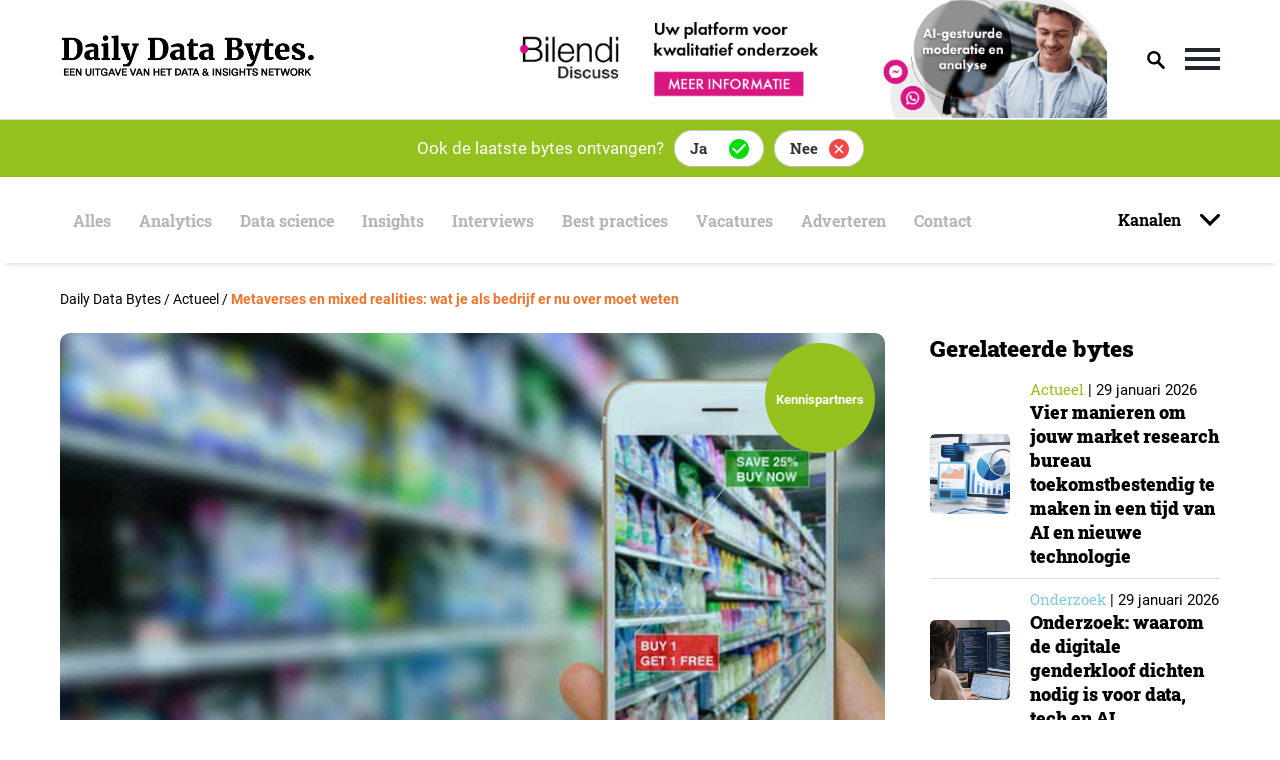

--- FILE ---
content_type: text/html; charset=UTF-8
request_url: https://dailydatabytes.nl/actueel/metaverses-mixed-realities-wat-je-als-bedrijf-er-over-moet-weten/
body_size: 28390
content:
<!doctype html>
<html lang="nl-NL">
<head>
    <meta charset="UTF-8">
    <meta name="viewport" content="width=device-width, initial-scale=1">
    <link rel="profile" href="https://gmpg.org/xfn/11">

    <meta name='robots' content='index, follow, max-image-preview:large, max-snippet:-1, max-video-preview:-1' />

	<!-- This site is optimized with the Yoast SEO plugin v21.1 - https://yoast.com/wordpress/plugins/seo/ -->
	<title>Metaverses en mixed realities: wat je als bedrijf er nu over moet weten - Daily Data Bytes</title>
<link rel="preload" as="font" href="https://dailydatabytes.nl/wp-content/themes/daily-data-bytes/assets/merriweather-fonts/Merriweather-Black.woff" crossorigin>
<link rel="preload" as="font" href="https://dailydatabytes.nl/wp-content/themes/daily-data-bytes/assets/roboto-fonts/Roboto-Regular.woff" crossorigin>
<link rel="preload" as="font" href="https://dailydatabytes.nl/wp-content/themes/daily-data-bytes/assets/roboto-fonts/Roboto-Medium.woff" crossorigin>
<link rel="preload" as="font" href="https://dailydatabytes.nl/wp-content/themes/daily-data-bytes/assets/roboto-slab-fonts/RobotoSlab-Regular.woff" crossorigin>
<link rel="preload" as="font" href="https://dailydatabytes.nl/wp-content/themes/daily-data-bytes/assets/roboto-slab-fonts/RobotoSlab-Black.woff" crossorigin>
<link rel="preload" as="font" href="https://dailydatabytes.nl/wp-content/themes/daily-data-bytes/assets/roboto-fonts/Roboto-Bold.woff" crossorigin>
<link rel="preload" as="font" href="https://dailydatabytes.nl/wp-content/themes/daily-data-bytes/assets/roboto-slab-fonts/RobotoSlab-Bold.woff" crossorigin>
	<meta name="description" content="Data en digitalisering zijn bij veel bedrijven een hot topic. Daar komt bij dat de ontwikkelingen op het gebied van data en digitalisering doordenderen. En sinds een aantal maanden hoor je nieuwe termen de revue passeren: metaverses en mixed realities. Wat houden die termen in en wat kun je ermee? Job van den Berg schreef er een blog over." />
	<link rel="canonical" href="https://dailydatabytes.nl/actueel/metaverses-mixed-realities-wat-je-als-bedrijf-er-over-moet-weten/" />
	<meta property="og:locale" content="nl_NL" />
	<meta property="og:type" content="article" />
	<meta property="og:title" content="Metaverses en mixed realities: wat je als bedrijf er nu over moet weten - Daily Data Bytes" />
	<meta property="og:description" content="Data en digitalisering zijn bij veel bedrijven een hot topic. Daar komt bij dat de ontwikkelingen op het gebied van data en digitalisering doordenderen. En sinds een aantal maanden hoor je nieuwe termen de revue passeren: metaverses en mixed realities. Wat houden die termen in en wat kun je ermee? Job van den Berg schreef er een blog over." />
	<meta property="og:url" content="https://dailydatabytes.nl/actueel/metaverses-mixed-realities-wat-je-als-bedrijf-er-over-moet-weten/" />
	<meta property="og:site_name" content="Daily Data Bytes" />
	<meta property="article:published_time" content="2022-11-24T05:10:37+00:00" />
	<meta property="article:modified_time" content="2022-11-23T16:24:50+00:00" />
	<meta property="og:image" content="https://dailydatabytes.nl/wp-content/uploads/2021/03/augmented-reality.jpg" />
	<meta property="og:image:width" content="960" />
	<meta property="og:image:height" content="560" />
	<meta property="og:image:type" content="image/jpeg" />
	<meta name="author" content="Job van den Berg" />
	<meta name="twitter:card" content="summary_large_image" />
	<meta name="twitter:label1" content="Geschreven door" />
	<meta name="twitter:data1" content="Job van den Berg" />
	<meta name="twitter:label2" content="Geschatte leestijd" />
	<meta name="twitter:data2" content="4 minuten" />
	<script type="application/ld+json" class="yoast-schema-graph">{"@context":"https://schema.org","@graph":[{"@type":"Article","@id":"https://dailydatabytes.nl/actueel/metaverses-mixed-realities-wat-je-als-bedrijf-er-over-moet-weten/#article","isPartOf":{"@id":"https://dailydatabytes.nl/actueel/metaverses-mixed-realities-wat-je-als-bedrijf-er-over-moet-weten/"},"author":{"name":"Job van den Berg","@id":"https://dailydatabytes.nl/#/schema/person/853cb0d999baa54aaabb369a9d67f51d"},"headline":"Metaverses en mixed realities: wat je als bedrijf er nu over moet weten","datePublished":"2022-11-24T05:10:37+00:00","dateModified":"2022-11-23T16:24:50+00:00","mainEntityOfPage":{"@id":"https://dailydatabytes.nl/actueel/metaverses-mixed-realities-wat-je-als-bedrijf-er-over-moet-weten/"},"wordCount":829,"commentCount":0,"publisher":{"@id":"https://dailydatabytes.nl/#organization"},"image":{"@id":"https://dailydatabytes.nl/actueel/metaverses-mixed-realities-wat-je-als-bedrijf-er-over-moet-weten/#primaryimage"},"thumbnailUrl":"https://dailydatabytes.nl/wp-content/uploads/2021/03/augmented-reality.jpg","keywords":["branding","lifestyle"],"articleSection":["Actueel"],"inLanguage":"nl-NL","potentialAction":[{"@type":"CommentAction","name":"Comment","target":["https://dailydatabytes.nl/actueel/metaverses-mixed-realities-wat-je-als-bedrijf-er-over-moet-weten/#respond"]}]},{"@type":"WebPage","@id":"https://dailydatabytes.nl/actueel/metaverses-mixed-realities-wat-je-als-bedrijf-er-over-moet-weten/","url":"https://dailydatabytes.nl/actueel/metaverses-mixed-realities-wat-je-als-bedrijf-er-over-moet-weten/","name":"Metaverses en mixed realities: wat je als bedrijf er nu over moet weten - Daily Data Bytes","isPartOf":{"@id":"https://dailydatabytes.nl/#website"},"primaryImageOfPage":{"@id":"https://dailydatabytes.nl/actueel/metaverses-mixed-realities-wat-je-als-bedrijf-er-over-moet-weten/#primaryimage"},"image":{"@id":"https://dailydatabytes.nl/actueel/metaverses-mixed-realities-wat-je-als-bedrijf-er-over-moet-weten/#primaryimage"},"thumbnailUrl":"https://dailydatabytes.nl/wp-content/uploads/2021/03/augmented-reality.jpg","datePublished":"2022-11-24T05:10:37+00:00","dateModified":"2022-11-23T16:24:50+00:00","description":"Data en digitalisering zijn bij veel bedrijven een hot topic. Daar komt bij dat de ontwikkelingen op het gebied van data en digitalisering doordenderen. En sinds een aantal maanden hoor je nieuwe termen de revue passeren: metaverses en mixed realities. Wat houden die termen in en wat kun je ermee? Job van den Berg schreef er een blog over.","breadcrumb":{"@id":"https://dailydatabytes.nl/actueel/metaverses-mixed-realities-wat-je-als-bedrijf-er-over-moet-weten/#breadcrumb"},"inLanguage":"nl-NL","potentialAction":[{"@type":"ReadAction","target":["https://dailydatabytes.nl/actueel/metaverses-mixed-realities-wat-je-als-bedrijf-er-over-moet-weten/"]}]},{"@type":"ImageObject","inLanguage":"nl-NL","@id":"https://dailydatabytes.nl/actueel/metaverses-mixed-realities-wat-je-als-bedrijf-er-over-moet-weten/#primaryimage","url":"https://dailydatabytes.nl/wp-content/uploads/2021/03/augmented-reality.jpg","contentUrl":"https://dailydatabytes.nl/wp-content/uploads/2021/03/augmented-reality.jpg","width":960,"height":560},{"@type":"BreadcrumbList","@id":"https://dailydatabytes.nl/actueel/metaverses-mixed-realities-wat-je-als-bedrijf-er-over-moet-weten/#breadcrumb","itemListElement":[{"@type":"ListItem","position":1,"name":"Home","item":"https://dailydatabytes.nl/"},{"@type":"ListItem","position":2,"name":"Metaverses en mixed realities: wat je als bedrijf er nu over moet weten"}]},{"@type":"WebSite","@id":"https://dailydatabytes.nl/#website","url":"https://dailydatabytes.nl/","name":"Daily Data Bytes","description":"","publisher":{"@id":"https://dailydatabytes.nl/#organization"},"potentialAction":[{"@type":"SearchAction","target":{"@type":"EntryPoint","urlTemplate":"https://dailydatabytes.nl/?s={search_term_string}"},"query-input":"required name=search_term_string"}],"inLanguage":"nl-NL"},{"@type":"Organization","@id":"https://dailydatabytes.nl/#organization","name":"Daily Data Bytes","url":"https://dailydatabytes.nl/","logo":{"@type":"ImageObject","inLanguage":"nl-NL","@id":"https://dailydatabytes.nl/#/schema/logo/image/","url":"https://dailydatabytes.nl/wp-content/uploads/2020/08/DailyDataBytes-favicon.ico","contentUrl":"https://dailydatabytes.nl/wp-content/uploads/2020/08/DailyDataBytes-favicon.ico","width":16,"height":16,"caption":"Daily Data Bytes"},"image":{"@id":"https://dailydatabytes.nl/#/schema/logo/image/"}},{"@type":"Person","@id":"https://dailydatabytes.nl/#/schema/person/853cb0d999baa54aaabb369a9d67f51d","name":"Job van den Berg","image":{"@type":"ImageObject","inLanguage":"nl-NL","@id":"https://dailydatabytes.nl/#/schema/person/image/","url":"https://secure.gravatar.com/avatar/ca1e841bb9c62fa76a0fa9e515ab50b4?s=96&d=mm&r=g","contentUrl":"https://secure.gravatar.com/avatar/ca1e841bb9c62fa76a0fa9e515ab50b4?s=96&d=mm&r=g","caption":"Job van den Berg"},"sameAs":["https://bluefield.eu/"]}]}</script>
	<!-- / Yoast SEO plugin. -->


<link rel="alternate" type="application/rss+xml" title="Daily Data Bytes &raquo; feed" href="https://dailydatabytes.nl/feed/" />
<link rel="alternate" type="application/rss+xml" title="Daily Data Bytes &raquo; reactiesfeed" href="https://dailydatabytes.nl/comments/feed/" />
<!-- dailydatabytes.nl is managing ads with Advanced Ads 1.52.1 --><!--noptimize--><script id="daily-ready">
			window.advanced_ads_ready=function(e,a){a=a||"complete";var d=function(e){return"interactive"===a?"loading"!==e:"complete"===e};d(document.readyState)?e():document.addEventListener("readystatechange",(function(a){d(a.target.readyState)&&e()}),{once:"interactive"===a})},window.advanced_ads_ready_queue=window.advanced_ads_ready_queue||[];		</script>
		<!--/noptimize--><style>
img.wp-smiley,
img.emoji {
	display: inline !important;
	border: none !important;
	box-shadow: none !important;
	height: 1em !important;
	width: 1em !important;
	margin: 0 0.07em !important;
	vertical-align: -0.1em !important;
	background: none !important;
	padding: 0 !important;
}
</style>
	<link rel='stylesheet' id='wp-block-library-css' href='https://dailydatabytes.nl/wp-includes/css/dist/block-library/style.min.css?ver=6.2.8' media='all' />
<link rel='stylesheet' id='classic-theme-styles-css' href='https://dailydatabytes.nl/wp-includes/css/classic-themes.min.css?ver=6.2.8' media='all' />
<style id='global-styles-inline-css'>
body{--wp--preset--color--black: #000000;--wp--preset--color--cyan-bluish-gray: #abb8c3;--wp--preset--color--white: #ffffff;--wp--preset--color--pale-pink: #f78da7;--wp--preset--color--vivid-red: #cf2e2e;--wp--preset--color--luminous-vivid-orange: #ff6900;--wp--preset--color--luminous-vivid-amber: #fcb900;--wp--preset--color--light-green-cyan: #7bdcb5;--wp--preset--color--vivid-green-cyan: #00d084;--wp--preset--color--pale-cyan-blue: #8ed1fc;--wp--preset--color--vivid-cyan-blue: #0693e3;--wp--preset--color--vivid-purple: #9b51e0;--wp--preset--gradient--vivid-cyan-blue-to-vivid-purple: linear-gradient(135deg,rgba(6,147,227,1) 0%,rgb(155,81,224) 100%);--wp--preset--gradient--light-green-cyan-to-vivid-green-cyan: linear-gradient(135deg,rgb(122,220,180) 0%,rgb(0,208,130) 100%);--wp--preset--gradient--luminous-vivid-amber-to-luminous-vivid-orange: linear-gradient(135deg,rgba(252,185,0,1) 0%,rgba(255,105,0,1) 100%);--wp--preset--gradient--luminous-vivid-orange-to-vivid-red: linear-gradient(135deg,rgba(255,105,0,1) 0%,rgb(207,46,46) 100%);--wp--preset--gradient--very-light-gray-to-cyan-bluish-gray: linear-gradient(135deg,rgb(238,238,238) 0%,rgb(169,184,195) 100%);--wp--preset--gradient--cool-to-warm-spectrum: linear-gradient(135deg,rgb(74,234,220) 0%,rgb(151,120,209) 20%,rgb(207,42,186) 40%,rgb(238,44,130) 60%,rgb(251,105,98) 80%,rgb(254,248,76) 100%);--wp--preset--gradient--blush-light-purple: linear-gradient(135deg,rgb(255,206,236) 0%,rgb(152,150,240) 100%);--wp--preset--gradient--blush-bordeaux: linear-gradient(135deg,rgb(254,205,165) 0%,rgb(254,45,45) 50%,rgb(107,0,62) 100%);--wp--preset--gradient--luminous-dusk: linear-gradient(135deg,rgb(255,203,112) 0%,rgb(199,81,192) 50%,rgb(65,88,208) 100%);--wp--preset--gradient--pale-ocean: linear-gradient(135deg,rgb(255,245,203) 0%,rgb(182,227,212) 50%,rgb(51,167,181) 100%);--wp--preset--gradient--electric-grass: linear-gradient(135deg,rgb(202,248,128) 0%,rgb(113,206,126) 100%);--wp--preset--gradient--midnight: linear-gradient(135deg,rgb(2,3,129) 0%,rgb(40,116,252) 100%);--wp--preset--duotone--dark-grayscale: url('#wp-duotone-dark-grayscale');--wp--preset--duotone--grayscale: url('#wp-duotone-grayscale');--wp--preset--duotone--purple-yellow: url('#wp-duotone-purple-yellow');--wp--preset--duotone--blue-red: url('#wp-duotone-blue-red');--wp--preset--duotone--midnight: url('#wp-duotone-midnight');--wp--preset--duotone--magenta-yellow: url('#wp-duotone-magenta-yellow');--wp--preset--duotone--purple-green: url('#wp-duotone-purple-green');--wp--preset--duotone--blue-orange: url('#wp-duotone-blue-orange');--wp--preset--font-size--small: 13px;--wp--preset--font-size--medium: 20px;--wp--preset--font-size--large: 36px;--wp--preset--font-size--x-large: 42px;--wp--preset--spacing--20: 0.44rem;--wp--preset--spacing--30: 0.67rem;--wp--preset--spacing--40: 1rem;--wp--preset--spacing--50: 1.5rem;--wp--preset--spacing--60: 2.25rem;--wp--preset--spacing--70: 3.38rem;--wp--preset--spacing--80: 5.06rem;--wp--preset--shadow--natural: 6px 6px 9px rgba(0, 0, 0, 0.2);--wp--preset--shadow--deep: 12px 12px 50px rgba(0, 0, 0, 0.4);--wp--preset--shadow--sharp: 6px 6px 0px rgba(0, 0, 0, 0.2);--wp--preset--shadow--outlined: 6px 6px 0px -3px rgba(255, 255, 255, 1), 6px 6px rgba(0, 0, 0, 1);--wp--preset--shadow--crisp: 6px 6px 0px rgba(0, 0, 0, 1);}:where(.is-layout-flex){gap: 0.5em;}body .is-layout-flow > .alignleft{float: left;margin-inline-start: 0;margin-inline-end: 2em;}body .is-layout-flow > .alignright{float: right;margin-inline-start: 2em;margin-inline-end: 0;}body .is-layout-flow > .aligncenter{margin-left: auto !important;margin-right: auto !important;}body .is-layout-constrained > .alignleft{float: left;margin-inline-start: 0;margin-inline-end: 2em;}body .is-layout-constrained > .alignright{float: right;margin-inline-start: 2em;margin-inline-end: 0;}body .is-layout-constrained > .aligncenter{margin-left: auto !important;margin-right: auto !important;}body .is-layout-constrained > :where(:not(.alignleft):not(.alignright):not(.alignfull)){max-width: var(--wp--style--global--content-size);margin-left: auto !important;margin-right: auto !important;}body .is-layout-constrained > .alignwide{max-width: var(--wp--style--global--wide-size);}body .is-layout-flex{display: flex;}body .is-layout-flex{flex-wrap: wrap;align-items: center;}body .is-layout-flex > *{margin: 0;}:where(.wp-block-columns.is-layout-flex){gap: 2em;}.has-black-color{color: var(--wp--preset--color--black) !important;}.has-cyan-bluish-gray-color{color: var(--wp--preset--color--cyan-bluish-gray) !important;}.has-white-color{color: var(--wp--preset--color--white) !important;}.has-pale-pink-color{color: var(--wp--preset--color--pale-pink) !important;}.has-vivid-red-color{color: var(--wp--preset--color--vivid-red) !important;}.has-luminous-vivid-orange-color{color: var(--wp--preset--color--luminous-vivid-orange) !important;}.has-luminous-vivid-amber-color{color: var(--wp--preset--color--luminous-vivid-amber) !important;}.has-light-green-cyan-color{color: var(--wp--preset--color--light-green-cyan) !important;}.has-vivid-green-cyan-color{color: var(--wp--preset--color--vivid-green-cyan) !important;}.has-pale-cyan-blue-color{color: var(--wp--preset--color--pale-cyan-blue) !important;}.has-vivid-cyan-blue-color{color: var(--wp--preset--color--vivid-cyan-blue) !important;}.has-vivid-purple-color{color: var(--wp--preset--color--vivid-purple) !important;}.has-black-background-color{background-color: var(--wp--preset--color--black) !important;}.has-cyan-bluish-gray-background-color{background-color: var(--wp--preset--color--cyan-bluish-gray) !important;}.has-white-background-color{background-color: var(--wp--preset--color--white) !important;}.has-pale-pink-background-color{background-color: var(--wp--preset--color--pale-pink) !important;}.has-vivid-red-background-color{background-color: var(--wp--preset--color--vivid-red) !important;}.has-luminous-vivid-orange-background-color{background-color: var(--wp--preset--color--luminous-vivid-orange) !important;}.has-luminous-vivid-amber-background-color{background-color: var(--wp--preset--color--luminous-vivid-amber) !important;}.has-light-green-cyan-background-color{background-color: var(--wp--preset--color--light-green-cyan) !important;}.has-vivid-green-cyan-background-color{background-color: var(--wp--preset--color--vivid-green-cyan) !important;}.has-pale-cyan-blue-background-color{background-color: var(--wp--preset--color--pale-cyan-blue) !important;}.has-vivid-cyan-blue-background-color{background-color: var(--wp--preset--color--vivid-cyan-blue) !important;}.has-vivid-purple-background-color{background-color: var(--wp--preset--color--vivid-purple) !important;}.has-black-border-color{border-color: var(--wp--preset--color--black) !important;}.has-cyan-bluish-gray-border-color{border-color: var(--wp--preset--color--cyan-bluish-gray) !important;}.has-white-border-color{border-color: var(--wp--preset--color--white) !important;}.has-pale-pink-border-color{border-color: var(--wp--preset--color--pale-pink) !important;}.has-vivid-red-border-color{border-color: var(--wp--preset--color--vivid-red) !important;}.has-luminous-vivid-orange-border-color{border-color: var(--wp--preset--color--luminous-vivid-orange) !important;}.has-luminous-vivid-amber-border-color{border-color: var(--wp--preset--color--luminous-vivid-amber) !important;}.has-light-green-cyan-border-color{border-color: var(--wp--preset--color--light-green-cyan) !important;}.has-vivid-green-cyan-border-color{border-color: var(--wp--preset--color--vivid-green-cyan) !important;}.has-pale-cyan-blue-border-color{border-color: var(--wp--preset--color--pale-cyan-blue) !important;}.has-vivid-cyan-blue-border-color{border-color: var(--wp--preset--color--vivid-cyan-blue) !important;}.has-vivid-purple-border-color{border-color: var(--wp--preset--color--vivid-purple) !important;}.has-vivid-cyan-blue-to-vivid-purple-gradient-background{background: var(--wp--preset--gradient--vivid-cyan-blue-to-vivid-purple) !important;}.has-light-green-cyan-to-vivid-green-cyan-gradient-background{background: var(--wp--preset--gradient--light-green-cyan-to-vivid-green-cyan) !important;}.has-luminous-vivid-amber-to-luminous-vivid-orange-gradient-background{background: var(--wp--preset--gradient--luminous-vivid-amber-to-luminous-vivid-orange) !important;}.has-luminous-vivid-orange-to-vivid-red-gradient-background{background: var(--wp--preset--gradient--luminous-vivid-orange-to-vivid-red) !important;}.has-very-light-gray-to-cyan-bluish-gray-gradient-background{background: var(--wp--preset--gradient--very-light-gray-to-cyan-bluish-gray) !important;}.has-cool-to-warm-spectrum-gradient-background{background: var(--wp--preset--gradient--cool-to-warm-spectrum) !important;}.has-blush-light-purple-gradient-background{background: var(--wp--preset--gradient--blush-light-purple) !important;}.has-blush-bordeaux-gradient-background{background: var(--wp--preset--gradient--blush-bordeaux) !important;}.has-luminous-dusk-gradient-background{background: var(--wp--preset--gradient--luminous-dusk) !important;}.has-pale-ocean-gradient-background{background: var(--wp--preset--gradient--pale-ocean) !important;}.has-electric-grass-gradient-background{background: var(--wp--preset--gradient--electric-grass) !important;}.has-midnight-gradient-background{background: var(--wp--preset--gradient--midnight) !important;}.has-small-font-size{font-size: var(--wp--preset--font-size--small) !important;}.has-medium-font-size{font-size: var(--wp--preset--font-size--medium) !important;}.has-large-font-size{font-size: var(--wp--preset--font-size--large) !important;}.has-x-large-font-size{font-size: var(--wp--preset--font-size--x-large) !important;}
.wp-block-navigation a:where(:not(.wp-element-button)){color: inherit;}
:where(.wp-block-columns.is-layout-flex){gap: 2em;}
.wp-block-pullquote{font-size: 1.5em;line-height: 1.6;}
</style>
<link rel='stylesheet' id='contact-form-7-css' href='https://dailydatabytes.nl/wp-content/plugins/contact-form-7/includes/css/styles.css?ver=5.8' media='all' />
<link rel='stylesheet' id='dashicons-css' href='https://dailydatabytes.nl/wp-includes/css/dashicons.min.css?ver=6.2.8' media='all' />
<link rel='stylesheet' id='post-views-counter-frontend-css' href='https://dailydatabytes.nl/wp-content/plugins/post-views-counter/css/frontend.min.css?ver=1.4.6' media='all' />
<link rel='stylesheet' id='daily-data-bytes-style-css' href='https://dailydatabytes.nl/wp-content/themes/daily-data-bytes/style.css?ver=1.2.1' media='all' />
<link rel='stylesheet' id='daily-data-bytes-stylesheet-css' href='https://dailydatabytes.nl/wp-content/themes/daily-data-bytes/assets/css/default.css?ver=1.13' media='all' />
<link rel='stylesheet' id='landingpage-stylesheet-css' href='https://dailydatabytes.nl/wp-content/themes/daily-data-bytes/assets/css/landingpage.css?ver=1.1' media='all' />
<link rel='stylesheet' id='daily-data-bytes-responsive-style-css' href='https://dailydatabytes.nl/wp-content/themes/daily-data-bytes/assets/css/responsive.css?ver=1.13' media='all' />
<link rel='stylesheet' id='daily-data-bytes-slick-stylesheet-css' href='https://dailydatabytes.nl/wp-content/themes/daily-data-bytes/assets/css/slick.css?ver=1.5' media='all' />
<link rel='stylesheet' id='daily-data-bytes-roboto-font-css' href='https://dailydatabytes.nl/wp-content/themes/daily-data-bytes/assets/roboto-fonts/stylesheet.css?ver=1.5' media='all' />
<link rel='stylesheet' id='daily-data-bytes-merriweather-font-css' href='https://dailydatabytes.nl/wp-content/themes/daily-data-bytes/assets/merriweather-fonts/stylesheet.css?ver=1.5' media='all' />
<link rel='stylesheet' id='daily-data-bytes-roboto-slab-font-css' href='https://dailydatabytes.nl/wp-content/themes/daily-data-bytes/assets/roboto-slab-fonts/stylesheet.css?ver=1.5' media='all' />
<link rel='stylesheet' id='js_composer_front-css' href='https://dailydatabytes.nl/wp-content/plugins/js_composer/assets/css/js_composer.min.css?ver=6.10.0' media='all' />
<link rel='stylesheet' id='jvcf7_client_css-css' href='https://dailydatabytes.nl/wp-content/plugins/jquery-validation-for-contact-form-7/includes/assets/css/jvcf7_client.css?ver=5.4.2' media='all' />
<link rel='stylesheet' id='sib-front-css-css' href='https://dailydatabytes.nl/wp-content/plugins/mailin/css/mailin-front.css?ver=6.2.8' media='all' />
    <style type="text/css">
        .ac_results {
            padding: 0;
            margin: 0;
            list-style: none;
            position: absolute;
            z-index: 10000;
            display: none;
            border-width: 1px;
            border-style: solid;
            background-color: white;
            overflow:hidden; 
            overflow-y:scroll;
            width: 718.25px;
			height: 100px;
        }

        .ac_results li {
            padding: 2px 5px;
            white-space: nowrap;
            text-align: left;
        }

        .ac_over {
            cursor: pointer;
        }

        .ac_match {
            text-decoration: underline;
        }
    </style>
    <script id='post-views-counter-frontend-js-before'>
var pvcArgsFrontend = {"mode":"js","postID":14588,"requestURL":"https:\/\/dailydatabytes.nl\/wp-admin\/admin-ajax.php","nonce":"8d529cc14f","dataStorage":"cookies","multisite":false,"path":"\/","domain":""};
</script>
<script src='https://dailydatabytes.nl/wp-content/plugins/post-views-counter/js/frontend.min.js?ver=1.4.6' id='post-views-counter-frontend-js'></script>
<script id='jquery-core-js-extra'>
var sap_js_vars = {"site_url":"https:\/\/dailydatabytes.nl\/","domain_url":"dailydatabytes.nl"};
</script>
<script src='https://dailydatabytes.nl/wp-includes/js/jquery/jquery.min.js?ver=3.6.4' id='jquery-core-js'></script>
<script src='https://dailydatabytes.nl/wp-includes/js/jquery/jquery-migrate.min.js?ver=3.4.0' id='jquery-migrate-js'></script>
<script id='sib-front-js-js-extra'>
var sibErrMsg = {"invalidMail":"Please fill out valid email address","requiredField":"Please fill out required fields","invalidDateFormat":"Please fill out valid date format","invalidSMSFormat":"Please fill out valid phone number"};
var ajax_sib_front_object = {"ajax_url":"https:\/\/dailydatabytes.nl\/wp-admin\/admin-ajax.php","ajax_nonce":"f2c43d492b","flag_url":"https:\/\/dailydatabytes.nl\/wp-content\/plugins\/mailin\/img\/flags\/"};
</script>
<script src='https://dailydatabytes.nl/wp-content/plugins/mailin/js/mailin-front.js?ver=1762340933' id='sib-front-js-js'></script>
<link rel="https://api.w.org/" href="https://dailydatabytes.nl/wp-json/" /><link rel="alternate" type="application/json" href="https://dailydatabytes.nl/wp-json/wp/v2/posts/14588" /><link rel="EditURI" type="application/rsd+xml" title="RSD" href="https://dailydatabytes.nl/xmlrpc.php?rsd" />
<link rel="wlwmanifest" type="application/wlwmanifest+xml" href="https://dailydatabytes.nl/wp-includes/wlwmanifest.xml" />
<meta name="generator" content="WordPress 6.2.8" />
<link rel='shortlink' href='https://dailydatabytes.nl/?p=14588' />
<link rel="alternate" type="application/json+oembed" href="https://dailydatabytes.nl/wp-json/oembed/1.0/embed?url=https%3A%2F%2Fdailydatabytes.nl%2Factueel%2Fmetaverses-mixed-realities-wat-je-als-bedrijf-er-over-moet-weten%2F" />
<link rel="alternate" type="text/xml+oembed" href="https://dailydatabytes.nl/wp-json/oembed/1.0/embed?url=https%3A%2F%2Fdailydatabytes.nl%2Factueel%2Fmetaverses-mixed-realities-wat-je-als-bedrijf-er-over-moet-weten%2F&#038;format=xml" />
<script type="text/javascript" src="https://cdn.brevo.com/js/sdk-loader.js" async></script>
<script type="text/javascript">
  window.Brevo = window.Brevo || [];
  window.Brevo.push(['init', {"client_key":"pnzm1j76zuninrzy6unxcwwv","email_id":null,"push":{"customDomain":"https:\/\/dailydatabytes.nl\/wp-content\/plugins\/mailin\/"},"service_worker_url":"sw.js?key=${key}","frame_url":"brevo-frame.html"}]);
</script><meta name="generator" content="Powered by WPBakery Page Builder - drag and drop page builder for WordPress."/>
<link rel="icon" href="https://dailydatabytes.nl/wp-content/uploads/2020/08/DailyDataBytes-favicon.ico" sizes="32x32" />
<link rel="icon" href="https://dailydatabytes.nl/wp-content/uploads/2020/08/DailyDataBytes-favicon.ico" sizes="192x192" />
<link rel="apple-touch-icon" href="https://dailydatabytes.nl/wp-content/uploads/2020/08/DailyDataBytes-favicon.ico" />
<meta name="msapplication-TileImage" content="https://dailydatabytes.nl/wp-content/uploads/2020/08/DailyDataBytes-favicon.ico" />
<noscript><style> .wpb_animate_when_almost_visible { opacity: 1; }</style></noscript><style type="text/css">/** Mega Menu CSS: fs **/</style>
    <script data-ad-client="ca-pub-2973400298432804" async
            src="https://pagead2.googlesyndication.com/pagead/js/adsbygoogle.js"></script>
    <!-- Google Tag Manager -->
    <script>(function (w, d, s, l, i) {
            w[l] = w[l] || [];
            w[l].push({
                'gtm.start':
                    new Date().getTime(), event: 'gtm.js'
            });
            var f = d.getElementsByTagName(s)[0],
                j = d.createElement(s), dl = l != 'dataLayer' ? '&l=' + l : '';
            j.async = true;
            j.src =
                'https://www.googletagmanager.com/gtm.js?id=' + i + dl;
            f.parentNode.insertBefore(j, f);
        })(window, document, 'script', 'dataLayer', 'GTM-MH7CXD2');</script>
    <!-- End Google Tag Manager -->

    <!-- Global site tag (gtag.js) - Google Analytics -->
    <script async src="https://www.googletagmanager.com/gtag/js?id=G-K4K34GQ6M2"></script>
    <script>
        window.dataLayer = window.dataLayer || [];

        function gtag() {
            dataLayer.push(arguments);
        }

        gtag('js', new Date());

        gtag('config', 'G-K4K34GQ6M2');
    </script>
</head>

<body class="post-template-default single single-post postid-14588 single-format-standard wp-custom-logo mega-menu-max-mega-menu-1 wpb-js-composer js-comp-ver-6.10.0 vc_responsive aa-prefix-daily-">


<!-- Google Tag Manager (noscript) -->
<noscript>
    <iframe src="https://www.googletagmanager.com/ns.html?id=GTM-MH7CXD2"
            height="0" width="0" style="display:none;visibility:hidden"></iframe>
</noscript>
<!-- End Google Tag Manager (noscript) -->

<svg xmlns="http://www.w3.org/2000/svg" viewBox="0 0 0 0" width="0" height="0" focusable="false" role="none" style="visibility: hidden; position: absolute; left: -9999px; overflow: hidden;" ><defs><filter id="wp-duotone-dark-grayscale"><feColorMatrix color-interpolation-filters="sRGB" type="matrix" values=" .299 .587 .114 0 0 .299 .587 .114 0 0 .299 .587 .114 0 0 .299 .587 .114 0 0 " /><feComponentTransfer color-interpolation-filters="sRGB" ><feFuncR type="table" tableValues="0 0.49803921568627" /><feFuncG type="table" tableValues="0 0.49803921568627" /><feFuncB type="table" tableValues="0 0.49803921568627" /><feFuncA type="table" tableValues="1 1" /></feComponentTransfer><feComposite in2="SourceGraphic" operator="in" /></filter></defs></svg><svg xmlns="http://www.w3.org/2000/svg" viewBox="0 0 0 0" width="0" height="0" focusable="false" role="none" style="visibility: hidden; position: absolute; left: -9999px; overflow: hidden;" ><defs><filter id="wp-duotone-grayscale"><feColorMatrix color-interpolation-filters="sRGB" type="matrix" values=" .299 .587 .114 0 0 .299 .587 .114 0 0 .299 .587 .114 0 0 .299 .587 .114 0 0 " /><feComponentTransfer color-interpolation-filters="sRGB" ><feFuncR type="table" tableValues="0 1" /><feFuncG type="table" tableValues="0 1" /><feFuncB type="table" tableValues="0 1" /><feFuncA type="table" tableValues="1 1" /></feComponentTransfer><feComposite in2="SourceGraphic" operator="in" /></filter></defs></svg><svg xmlns="http://www.w3.org/2000/svg" viewBox="0 0 0 0" width="0" height="0" focusable="false" role="none" style="visibility: hidden; position: absolute; left: -9999px; overflow: hidden;" ><defs><filter id="wp-duotone-purple-yellow"><feColorMatrix color-interpolation-filters="sRGB" type="matrix" values=" .299 .587 .114 0 0 .299 .587 .114 0 0 .299 .587 .114 0 0 .299 .587 .114 0 0 " /><feComponentTransfer color-interpolation-filters="sRGB" ><feFuncR type="table" tableValues="0.54901960784314 0.98823529411765" /><feFuncG type="table" tableValues="0 1" /><feFuncB type="table" tableValues="0.71764705882353 0.25490196078431" /><feFuncA type="table" tableValues="1 1" /></feComponentTransfer><feComposite in2="SourceGraphic" operator="in" /></filter></defs></svg><svg xmlns="http://www.w3.org/2000/svg" viewBox="0 0 0 0" width="0" height="0" focusable="false" role="none" style="visibility: hidden; position: absolute; left: -9999px; overflow: hidden;" ><defs><filter id="wp-duotone-blue-red"><feColorMatrix color-interpolation-filters="sRGB" type="matrix" values=" .299 .587 .114 0 0 .299 .587 .114 0 0 .299 .587 .114 0 0 .299 .587 .114 0 0 " /><feComponentTransfer color-interpolation-filters="sRGB" ><feFuncR type="table" tableValues="0 1" /><feFuncG type="table" tableValues="0 0.27843137254902" /><feFuncB type="table" tableValues="0.5921568627451 0.27843137254902" /><feFuncA type="table" tableValues="1 1" /></feComponentTransfer><feComposite in2="SourceGraphic" operator="in" /></filter></defs></svg><svg xmlns="http://www.w3.org/2000/svg" viewBox="0 0 0 0" width="0" height="0" focusable="false" role="none" style="visibility: hidden; position: absolute; left: -9999px; overflow: hidden;" ><defs><filter id="wp-duotone-midnight"><feColorMatrix color-interpolation-filters="sRGB" type="matrix" values=" .299 .587 .114 0 0 .299 .587 .114 0 0 .299 .587 .114 0 0 .299 .587 .114 0 0 " /><feComponentTransfer color-interpolation-filters="sRGB" ><feFuncR type="table" tableValues="0 0" /><feFuncG type="table" tableValues="0 0.64705882352941" /><feFuncB type="table" tableValues="0 1" /><feFuncA type="table" tableValues="1 1" /></feComponentTransfer><feComposite in2="SourceGraphic" operator="in" /></filter></defs></svg><svg xmlns="http://www.w3.org/2000/svg" viewBox="0 0 0 0" width="0" height="0" focusable="false" role="none" style="visibility: hidden; position: absolute; left: -9999px; overflow: hidden;" ><defs><filter id="wp-duotone-magenta-yellow"><feColorMatrix color-interpolation-filters="sRGB" type="matrix" values=" .299 .587 .114 0 0 .299 .587 .114 0 0 .299 .587 .114 0 0 .299 .587 .114 0 0 " /><feComponentTransfer color-interpolation-filters="sRGB" ><feFuncR type="table" tableValues="0.78039215686275 1" /><feFuncG type="table" tableValues="0 0.94901960784314" /><feFuncB type="table" tableValues="0.35294117647059 0.47058823529412" /><feFuncA type="table" tableValues="1 1" /></feComponentTransfer><feComposite in2="SourceGraphic" operator="in" /></filter></defs></svg><svg xmlns="http://www.w3.org/2000/svg" viewBox="0 0 0 0" width="0" height="0" focusable="false" role="none" style="visibility: hidden; position: absolute; left: -9999px; overflow: hidden;" ><defs><filter id="wp-duotone-purple-green"><feColorMatrix color-interpolation-filters="sRGB" type="matrix" values=" .299 .587 .114 0 0 .299 .587 .114 0 0 .299 .587 .114 0 0 .299 .587 .114 0 0 " /><feComponentTransfer color-interpolation-filters="sRGB" ><feFuncR type="table" tableValues="0.65098039215686 0.40392156862745" /><feFuncG type="table" tableValues="0 1" /><feFuncB type="table" tableValues="0.44705882352941 0.4" /><feFuncA type="table" tableValues="1 1" /></feComponentTransfer><feComposite in2="SourceGraphic" operator="in" /></filter></defs></svg><svg xmlns="http://www.w3.org/2000/svg" viewBox="0 0 0 0" width="0" height="0" focusable="false" role="none" style="visibility: hidden; position: absolute; left: -9999px; overflow: hidden;" ><defs><filter id="wp-duotone-blue-orange"><feColorMatrix color-interpolation-filters="sRGB" type="matrix" values=" .299 .587 .114 0 0 .299 .587 .114 0 0 .299 .587 .114 0 0 .299 .587 .114 0 0 " /><feComponentTransfer color-interpolation-filters="sRGB" ><feFuncR type="table" tableValues="0.098039215686275 1" /><feFuncG type="table" tableValues="0 0.66274509803922" /><feFuncB type="table" tableValues="0.84705882352941 0.41960784313725" /><feFuncA type="table" tableValues="1 1" /></feComponentTransfer><feComposite in2="SourceGraphic" operator="in" /></filter></defs></svg><div id="page" class="site">
    <a class="skip-link screen-reader-text"
       href="#primary">Skip to content</a>

    <header id="masthead" class="site-header">
        <div class="header-wrapper container">
            <div class="site-branding">
                <a href="https://dailydatabytes.nl/" class="custom-logo-link" rel="home"><img width="1000" height="210" src="https://dailydatabytes.nl/wp-content/uploads/2023/09/DailyDataBytes_logo-nw.png" class="custom-logo" alt="Daily Data Bytes" decoding="async" srcset="https://dailydatabytes.nl/wp-content/uploads/2023/09/DailyDataBytes_logo-nw.png 1000w, https://dailydatabytes.nl/wp-content/uploads/2023/09/DailyDataBytes_logo-nw-300x63.png 300w, https://dailydatabytes.nl/wp-content/uploads/2023/09/DailyDataBytes_logo-nw-768x161.png 768w" sizes="(max-width: 1000px) 100vw, 1000px" /></a>            </div><!-- .site-branding -->

            <div class="header-ad">
                <div data-daily-trackid="20170" data-daily-trackbid="1" class="daily-target" id="daily-1593798179"><a data-no-instant="1" href="https://www.bilendi.com/static/bilendi-discuss?mtm_campaign=MIE_online-banner" rel="noopener" class="adv-link" target="_blank" aria-label="Bilendi_BD_750x150"><img src="https://dailydatabytes.nl/wp-content/uploads/2024/02/Bilendi_BD_750x150.png" alt=""  width="750" height="150"   /></a></div>            </div>

            <nav id="site-navigation" class="main-navigation">
                <button id="menu-toggle" class="menu-toggle" aria-controls="primary-menu" aria-expanded="false">
                    <div class="icon-hamburger"><span></span><span></span><span></span></div>
                    <div class="icon-hamburger-close">Menu sluiten</div>
                </button>
                <div class="menu-hamburger-menu-container"><ul id="primary-menu" class="menu"><li id="menu-item-2389" class="menu-item menu-item-type-post_type menu-item-object-page menu-item-2389"><a href="https://dailydatabytes.nl/over-daily-data-bytes/">Over Daily Data Bytes</a></li>
<li id="menu-item-5053" class="menu-item menu-item-type-taxonomy menu-item-object-category menu-item-5053"><a href="https://dailydatabytes.nl/./best-practices/">Best practices</a></li>
<li id="menu-item-4687" class="menu-item menu-item-type-taxonomy menu-item-object-category menu-item-4687"><a href="https://dailydatabytes.nl/./interviews/">Interviews</a></li>
<li id="menu-item-128" class="menu-item menu-item-type-custom menu-item-object-custom menu-item-128"><a href="/bureaus/">Bureaus</a></li>
<li id="menu-item-127" class="menu-item menu-item-type-custom menu-item-object-custom menu-item-127"><a href="/personalia/">Personalia</a></li>
<li id="menu-item-126" class="menu-item menu-item-type-custom menu-item-object-custom menu-item-126"><a href="/adverteren/">Adverteren</a></li>
<li id="menu-item-125" class="menu-item menu-item-type-custom menu-item-object-custom menu-item-125"><a href="/over-daily-data-bytes/events/">Events</a></li>
<li class='menu-item menu-item-footer-text'><span>Daily Data Bytes. Copyright 2020. Powered by Clou</span></li></ul></div>            </nav><!-- #site-navigation -->

            <div class="search-popup">
                <i class="search-icon"></i>
                <form role="search" method="get" class="form-search" action="https://dailydatabytes.nl/">
				<input type="text" value="" name="s" id="s" placeholder="Vul je zoekterm in..."/>
				<button type="submit" class="searchsubmit" /></button>
			</form>            </div>

        </div>


        <div class="header-menu-additional">
            <div id="tb-header" class="top-bar">
                <p>Ook de laatste bytes ontvangen?</p>
                <button class="tb-btn-yes">Ja</button>
                <div class="newsletter-popup">
                    <div class="tb-newsletter">
                        <div class="tb-wrapper">
                            <div class="tb-header">
                                <div class="tb-images"
                                     style="background: url('/wp-content/uploads/2020/06/box-special-post-overview.png') no-repeat center; background-size:cover; background-color: #e9f6f9;"></div>
                            </div>
                            <div class="tb-content">
                                
			<form id="sib_signup_form_1" method="post" class="sib_signup_form">
				<div class="sib_loader" style="display:none;"><img
							src="https://dailydatabytes.nl/wp-includes/images/spinner.gif" alt="loader"></div>
				<input type="hidden" name="sib_form_action" value="subscribe_form_submit">
				<input type="hidden" name="sib_form_id" value="1">
                <input type="hidden" name="sib_form_alert_notice" value="Vul dit veld in">
                <input type="hidden" name="sib_form_invalid_email_notice" value="Uw e-mailadres is ongeldig">
                <input type="hidden" name="sib_security" value="f2c43d492b">
				<div class="sib_signup_box_inside_1">
					<div style="/*display:none*/" class="sib_msg_disp">
					</div>
                    					<div class="newsletter">
<h2>Meld je nu aan voor de Daily Data Bytes nieuwsbrief!</h2>
<label>Je voor &amp; achternaam</label>
<div class="input-field half-field">
<input type="text" name="FIRSTNAME" placeholder="Je voornaam" required="required">
<input type="text" name="LASTNAME" placeholder="Je achternaam" required="required">
</div>
<label>Je e-mailadres</label>
<div class="input-field full-field">
<input type="email" name="email" placeholder="E-mailadres" required="required">
</div>
<div class="sumbit-field full-field">
<input type="submit" value="Inschrijven" />
</div>
</div>
				</div>
			</form>
			<style>
				form#sib_signup_form_1 p.sib-alert-message {
    padding: 6px 12px;
    margin-bottom: 20px;
    border: 1px solid transparent;
    border-radius: 4px;
    -webkit-box-sizing: border-box;
    -moz-box-sizing: border-box;
    box-sizing: border-box;
}
form#sib_signup_form_1 p.sib-alert-message-error {
    background-color: #f2dede;
    border-color: #ebccd1;
    color: #a94442;
}
form#sib_signup_form_1 p.sib-alert-message-success {
    background-color: #dff0d8;
    border-color: #d6e9c6;
    color: #3c763d;
}
form#sib_signup_form_1 p.sib-alert-message-warning {
    background-color: #fcf8e3;
    border-color: #faebcc;
    color: #8a6d3b;
}
			</style>
			                            </div>
                        </div>
                    </div>
                </div>
                <button class="tb-btn-no">Nee</button>
            </div>
            <div class="container">

                <div id="mega-menu-wrap-max_mega_menu_1" class="mega-menu-wrap"><div class="mega-menu-toggle"><div class="mega-toggle-blocks-left"></div><div class="mega-toggle-blocks-center"></div><div class="mega-toggle-blocks-right"><div class='mega-toggle-block mega-menu-toggle-animated-block mega-toggle-block-0' id='mega-toggle-block-0'><button aria-label="Toggle Menu" class="mega-toggle-animated mega-toggle-animated-slider" type="button" aria-expanded="false">
                  <span class="mega-toggle-animated-box">
                    <span class="mega-toggle-animated-inner"></span>
                  </span>
                </button></div></div></div><ul id="mega-menu-max_mega_menu_1" class="mega-menu max-mega-menu mega-menu-horizontal mega-no-js" data-event="hover" data-effect="fade_up" data-effect-speed="200" data-effect-mobile="disabled" data-effect-speed-mobile="0" data-mobile-force-width="false" data-second-click="go" data-document-click="collapse" data-vertical-behaviour="standard" data-breakpoint="768" data-unbind="true" data-mobile-state="collapse_all" data-hover-intent-timeout="300" data-hover-intent-interval="100"><li class='mega-menu-item mega-menu-item-type-post_type mega-menu-item-object-page mega-menu-item-home mega-align-bottom-left mega-menu-flyout mega-menu-item-81' id='mega-menu-item-81'><a class="mega-menu-link" href="https://dailydatabytes.nl/" tabindex="0">Alles <i class="fa fa-black"></i></a></li><li class='mega-menu-item mega-menu-item-type-custom mega-menu-item-object-custom mega-align-bottom-left mega-menu-flyout mega-menu-item-69' id='mega-menu-item-69'><a class="mega-menu-link" href="/kanaal/analytics/" tabindex="0">Analytics <i class="fa fa-pink"></i></a></li><li class='mega-menu-item mega-menu-item-type-custom mega-menu-item-object-custom mega-align-bottom-left mega-menu-flyout mega-menu-item-70' id='mega-menu-item-70'><a class="mega-menu-link" href="/kanaal/data-science/" tabindex="0">Data science <i class="fa fa-black"></i></a></li><li class='mega-menu-item mega-menu-item-type-custom mega-menu-item-object-custom mega-align-bottom-left mega-menu-flyout mega-menu-item-2385' id='mega-menu-item-2385'><a class="mega-menu-link" href="/onderzoek/" tabindex="0">Insights <i class="fa fa-black"></i></a></li><li class='mega-menu-item mega-menu-item-type-custom mega-menu-item-object-custom mega-align-bottom-left mega-menu-flyout mega-menu-item-72' id='mega-menu-item-72'><a class="mega-menu-link" href="/interviews" tabindex="0">Interviews <i class="fa fa-purple"></i></a></li><li class='mega-menu-item mega-menu-item-type-custom mega-menu-item-object-custom mega-align-bottom-left mega-menu-flyout mega-menu-item-2386' id='mega-menu-item-2386'><a class="mega-menu-link" href="/best-practices/" tabindex="0">Best practices <i class="fa fa-salmon"></i></a></li><li class='mega-menu-item mega-menu-item-type-post_type mega-menu-item-object-page mega-align-bottom-left mega-menu-flyout mega-menu-item-2157' id='mega-menu-item-2157'><a class="mega-menu-link" href="https://dailydatabytes.nl/vacatures/" tabindex="0">Vacatures <i class="fa fa-black"></i></a></li><li class='mega-menu-item mega-menu-item-type-custom mega-menu-item-object-custom mega-align-bottom-left mega-menu-flyout mega-menu-item-2387' id='mega-menu-item-2387'><a class="mega-menu-link" href="/adverteren" tabindex="0">Adverteren <i class="fa fa-black"></i></a></li><li class='mega-menu-item mega-menu-item-type-custom mega-menu-item-object-custom mega-align-bottom-left mega-menu-flyout mega-menu-item-2388' id='mega-menu-item-2388'><a class="mega-menu-link" href="/contact" tabindex="0">Contact <i class="fa fa-black"></i></a></li><li class='mega-mega-menu-item-dropdown mega-menu-item mega-menu-item-type-custom mega-menu-item-object-custom mega-menu-item-has-children mega-menu-megamenu mega-align-bottom-left mega-menu-grid mega-menu-item-82 mega-menu-item-dropdown' id='mega-menu-item-82'><a class="mega-menu-link" aria-haspopup="true" aria-expanded="false" tabindex="0">Kanalen <i class="fa fa-black"></i><span class="mega-indicator"></span></a>
<ul class="mega-sub-menu">
<li class='mega-menu-row' id='mega-menu-82-0'>
	<ul class="mega-sub-menu">
<li class='mega-menu-column mega-menu-columns-3-of-12' id='mega-menu-82-0-0'>
		<ul class="mega-sub-menu">
<li class='mega-menu-item mega-menu-item-type-widget widget_nav_menu mega-menu-item-nav_menu-3' id='mega-menu-item-nav_menu-3'><h4 class="mega-block-title">Analytics</h4><div class="menu-kanaal-analytics-container"><ul id="menu-kanaal-analytics" class="menu"><li id="menu-item-4390" class="menu-item menu-item-type-custom menu-item-object-custom menu-item-4390"><a href="/kanaal/analytics/">Analytics</a></li>
<li id="menu-item-87" class="menu-item menu-item-type-custom menu-item-object-custom menu-item-87"><a href="/kanaal/online-marketing-analytics/">Online marketing analytics</a></li>
<li id="menu-item-88" class="menu-item menu-item-type-custom menu-item-object-custom menu-item-88"><a href="/kanaal/social-media-analytics/">Social media analytics</a></li>
<li id="menu-item-89" class="menu-item menu-item-type-custom menu-item-object-custom menu-item-89"><a href="/kanaal/conversie-optimalisatie/">Conversie optimalisatie</a></li>
<li id="menu-item-90" class="menu-item menu-item-type-custom menu-item-object-custom menu-item-90"><a href="/kanaal/datavisualisatie/">Datavisualisatie</a></li>
<li class='menu-item menu-item-footer-text'><span>Daily Data Bytes. Copyright 2020. Powered by Clou</span></li></ul></div></li>		</ul>
</li><li class='mega-menu-column mega-menu-columns-3-of-12' id='mega-menu-82-0-1'>
		<ul class="mega-sub-menu">
<li class='mega-menu-item mega-menu-item-type-widget widget_nav_menu mega-menu-item-nav_menu-4' id='mega-menu-item-nav_menu-4'><h4 class="mega-block-title">Data Science</h4><div class="menu-kanaal-data-science-container"><ul id="menu-kanaal-data-science" class="menu"><li id="menu-item-4394" class="menu-item menu-item-type-custom menu-item-object-custom menu-item-4394"><a href="/kanaal/data-science/">Data Science</a></li>
<li id="menu-item-91" class="menu-item menu-item-type-custom menu-item-object-custom menu-item-91"><a href="/kanaal/datamining/">Datamining</a></li>
<li id="menu-item-92" class="menu-item menu-item-type-custom menu-item-object-custom menu-item-92"><a href="/kanaal/datawarehousing/">Data warehousing</a></li>
<li id="menu-item-93" class="menu-item menu-item-type-custom menu-item-object-custom menu-item-93"><a href="/kanaal/forecasting/">Forecasting</a></li>
<li id="menu-item-94" class="menu-item menu-item-type-custom menu-item-object-custom menu-item-94"><a href="/kanaal/ai/">AI</a></li>
<li class='menu-item menu-item-footer-text'><span>Daily Data Bytes. Copyright 2020. Powered by Clou</span></li></ul></div></li>		</ul>
</li><li class='mega-menu-column mega-menu-columns-3-of-12' id='mega-menu-82-0-2'>
		<ul class="mega-sub-menu">
<li class='mega-menu-item mega-menu-item-type-widget widget_nav_menu mega-menu-item-nav_menu-5' id='mega-menu-item-nav_menu-5'><h4 class="mega-block-title">Marktonderzoek</h4><div class="menu-kanaal-marktonderzoek-container"><ul id="menu-kanaal-marktonderzoek" class="menu"><li id="menu-item-4396" class="menu-item menu-item-type-custom menu-item-object-custom menu-item-4396"><a href="/kanaal/marktonderzoek/">Marktonderzoek</a></li>
<li id="menu-item-95" class="menu-item menu-item-type-custom menu-item-object-custom menu-item-95"><a href="/kanaal/media/">Media</a></li>
<li id="menu-item-96" class="menu-item menu-item-type-custom menu-item-object-custom menu-item-96"><a href="/kanaal/lifestyle/">Lifestyle</a></li>
<li id="menu-item-97" class="menu-item menu-item-type-custom menu-item-object-custom menu-item-97"><a href="/kanaal/branding/">Branding</a></li>
<li id="menu-item-98" class="menu-item menu-item-type-custom menu-item-object-custom menu-item-98"><a href="/kanaal/consumentengedrag/">Consumentengedrag</a></li>
<li class='menu-item menu-item-footer-text'><span>Daily Data Bytes. Copyright 2020. Powered by Clou</span></li></ul></div></li>		</ul>
</li><li class='mega-menu-column mega-menu-columns-3-of-12' id='mega-menu-82-0-3'></li>	</ul>
</li><li class='mega-menu-row' id='mega-menu-82-1'>
	<ul class="mega-sub-menu">
<li class='mega-menu-column mega-menu-columns-3-of-12' id='mega-menu-82-1-0'>
		<ul class="mega-sub-menu">
<li class='mega-menu-item mega-menu-item-type-widget widget_nav_menu mega-menu-item-nav_menu-7' id='mega-menu-item-nav_menu-7'><h4 class="mega-block-title">Branches</h4><div class="menu-kanaal-branches-container"><ul id="menu-kanaal-branches" class="menu"><li id="menu-item-4393" class="menu-item menu-item-type-custom menu-item-object-custom menu-item-4393"><a href="/kanaal/branches/">Branches</a></li>
<li id="menu-item-103" class="menu-item menu-item-type-custom menu-item-object-custom menu-item-103"><a href="/kanaal/retail-marketing/">Retail marketing</a></li>
<li id="menu-item-104" class="menu-item menu-item-type-custom menu-item-object-custom menu-item-104"><a href="/kanaal/media-marketing/">Media marketing</a></li>
<li id="menu-item-105" class="menu-item menu-item-type-custom menu-item-object-custom menu-item-105"><a href="/kanaal/marketing-non-profit/">Non profit marketing</a></li>
<li class='menu-item menu-item-footer-text'><span>Daily Data Bytes. Copyright 2020. Powered by Clou</span></li></ul></div></li>		</ul>
</li><li class='mega-menu-column mega-menu-columns-3-of-12' id='mega-menu-82-1-1'>
		<ul class="mega-sub-menu">
<li class='mega-menu-item mega-menu-item-type-widget widget_nav_menu mega-menu-item-nav_menu-6' id='mega-menu-item-nav_menu-6'><h4 class="mega-block-title">Events</h4><div class="menu-kanaal-events-container"><ul id="menu-kanaal-events" class="menu"><li id="menu-item-4395" class="menu-item menu-item-type-custom menu-item-object-custom menu-item-4395"><a href="/kanaal/events/">Events</a></li>
<li id="menu-item-99" class="menu-item menu-item-type-custom menu-item-object-custom menu-item-99"><a href="/kanaal/mie/">MIE</a></li>
<li id="menu-item-100" class="menu-item menu-item-type-custom menu-item-object-custom menu-item-100"><a href="/kanaal/moawards/">MOAwards</a></li>
<li id="menu-item-101" class="menu-item menu-item-type-custom menu-item-object-custom menu-item-101"><a href="/kanaal/digital-analytics-congres/">Digital Analytics Congres</a></li>
<li class='menu-item menu-item-footer-text'><span>Daily Data Bytes. Copyright 2020. Powered by Clou</span></li></ul></div></li>		</ul>
</li><li class='mega-menu-column mega-menu-columns-3-of-12' id='mega-menu-82-1-2'>
		<ul class="mega-sub-menu">
<li class='mega-menu-item mega-menu-item-type-widget widget_nav_menu mega-menu-item-nav_menu-9' id='mega-menu-item-nav_menu-9'><h4 class="mega-block-title">Overig</h4><div class="menu-kanaal-overig-container"><ul id="menu-kanaal-overig" class="menu"><li id="menu-item-111" class="menu-item menu-item-type-custom menu-item-object-custom menu-item-111"><a href="/kanaal/covid19/">Covid-19</a></li>
<li id="menu-item-114" class="menu-item menu-item-type-custom menu-item-object-custom menu-item-114"><a href="/kanaal/privacy/">Privacy</a></li>
<li class='menu-item menu-item-footer-text'><span>Daily Data Bytes. Copyright 2020. Powered by Clou</span></li></ul></div></li>		</ul>
</li><li class='mega-menu-column mega-menu-columns-3-of-12' id='mega-menu-82-1-3'></li>	</ul>
</li></ul>
</li><li class='menu-item menu-item-footer-text'><span>Daily Data Bytes. Copyright 2020. Powered by Clou</span></li></ul></div>            </div>
        </div>
                

    </header><!-- #masthead -->

	<main id="primary" class="site-main">
						<div class="site-breadcrumbs container" typeof="BreadcrumbList" vocab="https://schema.org/">
				    <!-- Breadcrumb NavXT 7.3.0 -->
<span property="itemListElement" typeof="ListItem"><a property="item" typeof="WebPage" title="Go to Daily Data Bytes." href="https://dailydatabytes.nl" class="home" ><span property="name">Daily Data Bytes</span></a><meta property="position" content="1"></span> / <span property="itemListElement" typeof="ListItem"><a property="item" typeof="WebPage" title="Go to the Actueel category archives." href="https://dailydatabytes.nl/./actueel/" class="taxonomy category" ><span property="name">Actueel</span></a><meta property="position" content="2"></span> / <span class="post post-post current-item">Metaverses en mixed realities: wat je als bedrijf er nu over moet weten</span>				</div>
						<div class="container">
			
<article id="post-14588" class="post-14588 post type-post status-publish format-standard has-post-thumbnail hentry category-actueel tag-branding tag-lifestyle">

	<div class="entry-content">
																<div class="extra-quotes-above-title no-gradient-before not-show-label show-kennis" style="background: url(https://dailydatabytes.nl/wp-content/uploads/2021/03/augmented-reality.jpg) center/cover, 100% 100% no-repeat #e9f6f9;"></div>
										
			<div class="entry-header-banner default">
						
		<div class="entry-banner">
							<h1>Metaverses en mixed realities: wat je als bedrijf er nu over moet weten</h1>
					</div>
	</div>

		<div class="meta-post single-meta-post">
			Door <a href="/over-daily-data-bytes/">Job van den Berg</a> | <span class="col-the-date">24-11-2022</span>
		</div>

		<section class="wpb-content-wrapper"><div class="vc_row wpb_row vc_row-fluid"><div class="wpb_column vc_column_container vc_col-sm-12"><div class="vc_column-inner"><div class="wpb_wrapper"><div class="vc_row wpb_row vc_inner vc_row-fluid"><div class="wpb_column vc_column_container vc_col-sm-12"><div class="vc_column-inner"><div class="wpb_wrapper">
	<div class="wpb_text_column wpb_content_element " >
		<div class="wpb_wrapper">
			<p>Data en digitalisering zijn bij veel bedrijven een hot topic. Daar komt bij dat de ontwikkelingen op het gebied van data en digitalisering doordenderen. En sinds een aantal maanden hoor je nieuwe termen de revue passeren: metaverses en mixed realities. Wat houden die termen in en wat kun je ermee? Job van den Berg schreef er een blog over.</p>

		</div>
	</div>

	<div class="wpb_text_column wpb_content_element " >
		<div class="wpb_wrapper">
			<p>Ik kan me heel goed voorstellen dat je denkt ‘hoe is dit bij te houden’ en ‘wat moet ik hier nou als bedrijf concreet mee’? We hebben het de ene dag over de kansen van data en de dag er na over metaverses. Moet ik stoppen met data en mij gaan richten op metaverses?</p>
<p>Even terugspoelen naar een aantal jaren terug: je kunt misschien nog wel Google Glass herinneren. Het eerste tastbare voorbeeld van een ‘mixed reality’ waarin de digitale en offline wereld samensmolt. Maar we denken nog steeds in een offline wereld én een online wereld. Wat de nieuwe trends kenmerkt is dat de grens tussen offline en online vervaagt.</p>
<h2>Overtreffende trap</h2>
<p>Uiteindelijk werd Google Glass geen groot succes. Waarom eigenlijk niet? Waarom zouden dit soort innovaties nu wel kunnen werken? Het antwoord is meerledig. Allereerst zag Google Glass er niet zo mooi uit; het was op het oog een raar brilletje. Ten tweede: er zat een camera op die alles vastlegde en inmiddels is dat not done en privacy-wise strafbaar. Ten derde, en misschien wel het belangrijkste, de technologie was nog niet zo ver dat al die datakoppelingen en projecties goed werkten. Het was te ingewikkeld en de technologische drempel was te hoog. Maar nu zijn we technologisch wel verder. We hebben nu clouds waar data veilig in opgeslagen worden en we hebben betere AI-modellen en servers.</p>
<p>Sterker nog, we zijn een stapje verder in de evolutie met metaverse: een compleet nieuwe digitale wereld waarin je je daadwerkelijk bevindt en waarin in kunt ‘leven’. De overtreffende trap van Google Glass. In die digitale wereld wordt kunst gemaakt, kun je bezittingen hebben en zijn er verzekeringen. En dat roept de vraag op wat jij als bedrijf hiermee moet doen en <em>of</em> je er iets moet doen en wanneer.</p>
<h2>Nieuw touchpoint</h2>
<p>Er zijn twee strategische redenen waarom je metaverses en mixed realities zou kunnen inzetten:</p>
<ol>
<li style="list-style-type: none;">
<ol>
<li>Metaverse kun je beschouwen als een nieuwe afzetmarkt waarin je nieuwe proposities kunt lanceren. Voorbeeld: je bent een verzekeraar en je gaat een verzekeringsproduct ontwikkelen specifiek voor metaverse. Want ja, je kunt ook bestolen worden in een metaverse.</li>
<li>De tweede route: metaverse kan een nieuw touchpoint zijn om met je klanten in contact te komen. Voorbeeld: iemand heeft een auto besteld. De aankoop is gedaan maar dan begint het lange wachten. Zeker nu met het chiptekort is de periode tussen aankoop en levering een half jaar. Metaverse kan uitkomst bieden door in de tussenperiode te laten zien hoe de auto wordt gebouwd, letterlijk. Dus: hoe ze de leren bekleding monteren en hoe stapje voor stapje jouw auto wordt gebouwd. Metaverse brengt je dus al in contact met het product waarop je wachten. Je beleeft het maakproces mee in een digitale wereld.</li>
</ol>
</li>
</ol>
<p>&nbsp;</p>
<h2>Strategie versterken</h2>
<p>Maar dan de hamvraag. Zijn metaverses en mixed realities ook voor mijn bedrijf relevant? Als je die overweging maakt, let dan op drie zaken:</p>
<ol>
<li style="list-style-type: none;">
<ol>
<li>De wereld wordt virtueel, alles wordt digitaler, en dat is onomkeerbaar. Concurrenten, klanten en prospects zijn er al mee bezig. Kortom, je móet er wel over na gaan denken.</li>
<li>Maar wat je er mee doet, ligt heel dicht bij de kernpropositie van je bedrijf. Waarom besta je als bedrijf? Denk over hoe deze trend je strategie kan versterken, en dus niet andersom. Metaverses en mixed realities zijn een middel om je bedrijf te vernieuwen en te innoveren en geen doel op zich.</li>
<li>Laat je inspireren door voorbeelden van andere bedrijven, maar ga niet kopiëren, Maak kleine stapjes; verken het, experimenteer en kijk of het werkt.</li>
</ol>
</li>
</ol>
<p>&nbsp;</p>
<h2>Stap voor stap</h2>
<p>En als je nou een bedrijf bent dat nog niet de stap naar data heeft gemaakt en nog geen datawarehouse, cloud of AI toepast, wat dan? Doe het stapje voor stapje, laat je niet gek maken en realiseer je dat al deze trends met elkaar samenhangen. Metaverse is data en AI. Metaverses draaien in een cloud. Je digitale basis en data-strategie moeten dus op orde zijn voordat je met metaverse en mixed realities aan de slag gaat. Dat betekent niet dat je het nog even kunt uitstellen. Durf vooruit te kijken en maak een plan voor pakweg 2027. Durf te dromen. Succes.</p>
<p>Dit artikel verscheen eerder in uitgebreidere vorm op De Ondernemer</p>
<p>Auteur Job van den Berg, Chief Data &amp; Insights Officer Bluefield Agency</p>
<p>Bluefield Agency is Kennispartner van Daily Data Bytes</p>

		</div>
	</div>
</div></div></div></div></div></div></div></div>
</section>
		
		<div class="reactie-author">
						<!-- <div class="reactie-author-images"></div> -->
			<div class="reactie-author-images" style="background-image: url(https://dailydatabytes.nl/wp-content/uploads/2022/04/Job-vanden-Berg.jpg); "></div>

						<div class="reactie-author-content">				
				<p>Auteur: <a href="/over-daily-data-bytes/"><strong> Job van den Berg,</strong></a> Functietitel</p>
				<p class="desc-reactie-author"></p>
			</div>
		</div>
		<div class="row-related-post">
			<h2>Deze artikelen vind je vast ook interessant</h2>
			<div class="section-related-wrapper">
				     <div class="listing-blog-grid no-specific card lists-1 listing-post">
        <!------>                <div class="listing-blog-list">
                                            <a href="https://dailydatabytes.nl/actueel/vier-manieren-om-jouw-market-research-bureau-toekomstbestendig-te-maken-in-een-tijd-van-ai-en-nieuwe-technologie/" class="link-full-href"></a>
                    
                    <div class="blog-wrapper">

                                                
                        <div class="blog-header  not-show-label  not-show-kennis">
                            <div class="blog-images" onclick="location.href='https://dailydatabytes.nl/actueel/vier-manieren-om-jouw-market-research-bureau-toekomstbestendig-te-maken-in-een-tijd-van-ai-en-nieuwe-technologie/'"
                                 style="background: url('https://dailydatabytes.nl/wp-content/uploads/2026/01/Vier-manieren-om-jouw-market-research-bureau-toekomstbestendig-te-maken-in-een-tijd-van-AI-en-nieuwe-technologie--1024x597.png') no-repeat center; background-size:cover; background-color: #e9f6f9;"></div>
                        </div>

                        <div class="blog-content">
                                                            <div class="blog-dates color-green"><a href="https://dailydatabytes.nl/./actueel/" rel="category tag">Actueel</a>                                    | <span class="col-the-date">29 januari 2026</span></div>
                            
                                                            <div class="blog-dates color-">
                                    <a></a> <span class="col-the-date">29 januari 2026</span></div>
                            
                                                        
                                                        
                            <h4 class="entry-title"><a href="https://dailydatabytes.nl/actueel/vier-manieren-om-jouw-market-research-bureau-toekomstbestendig-te-maken-in-een-tijd-van-ai-en-nieuwe-technologie/" rel="bookmark">Vier manieren om jouw market research bureau toekomstbestendig te maken in een tijd van AI en nieuwe technologie</a></h4>
                                                            <div class="col-exceprt"><p>Market research verandert snel. Niet alleen door AI, maar ook door automatisering, nieuwe dataplatformen, dashboards, you name it. Taken die jarenlang exclusief waren voor researchbureaus zijn verschoven richting technologie, wat vraagt om nieuwe manieren van doen en denken. Hier zijn de vier plekken waar bureaus en jij als researcher je waarde behouden. 1. Data is&#8230;</p>
</div>
                            
                        </div>
                    </div>
                </div>
                
            <!------>                <div class="listing-blog-list">
                                            <a href="https://dailydatabytes.nl/actueel/de-risicos-van-amerikaanse-tech-waarom-nederlandse-merken-hun-afhankelijkheid-moeten-herzien/" class="link-full-href"></a>
                    
                    <div class="blog-wrapper">

                                                
                        <div class="blog-header  not-show-label  not-show-kennis">
                            <div class="blog-images" onclick="location.href='https://dailydatabytes.nl/actueel/de-risicos-van-amerikaanse-tech-waarom-nederlandse-merken-hun-afhankelijkheid-moeten-herzien/'"
                                 style="background: url('https://dailydatabytes.nl/wp-content/uploads/2026/01/De-risicos-van-Amerikaanse-tech-waarom-Nederlandse-merken-hun-afhankelijkheid-moeten-herzien-2-1024x597.png') no-repeat center; background-size:cover; background-color: #e9f6f9;"></div>
                        </div>

                        <div class="blog-content">
                                                            <div class="blog-dates color-green"><a href="https://dailydatabytes.nl/./actueel/" rel="category tag">Actueel</a>                                    | <span class="col-the-date">29 januari 2026</span></div>
                            
                                                            <div class="blog-dates color-">
                                    <a></a> <span class="col-the-date">29 januari 2026</span></div>
                            
                                                        
                                                        
                            <h4 class="entry-title"><a href="https://dailydatabytes.nl/actueel/de-risicos-van-amerikaanse-tech-waarom-nederlandse-merken-hun-afhankelijkheid-moeten-herzien/" rel="bookmark">De risico’s van Amerikaanse tech: waarom Nederlandse merken hun afhankelijkheid moeten herzien</a></h4>
                                                            <div class="col-exceprt"><p>De Tweede Kamer wil vaart maken met een Nederlandse clouddienst. Niet uit idealisme, maar door groeiende afhankelijkheid van Amerikaanse tech. Tegelijk merken organisaties dat merkveiligheid lastiger te bewaken is nu platforms en infrastructuur steeds minder Europees zijn ingericht. Die ontwikkelingen raken direct aan marketing en data. Wie als merk leunt op Amerikaanse software en clouds,&#8230;</p>
</div>
                            
                        </div>
                    </div>
                </div>
                
            <!------>                <div class="listing-blog-list">
                                            <a href="https://dailydatabytes.nl/actueel/q1-2026-volgens-iab-waarom-digital-advertising-blijft-groeien-maar-worstelt-met-meting/" class="link-full-href"></a>
                    
                    <div class="blog-wrapper">

                                                
                        <div class="blog-header  not-show-label  not-show-kennis">
                            <div class="blog-images" onclick="location.href='https://dailydatabytes.nl/actueel/q1-2026-volgens-iab-waarom-digital-advertising-blijft-groeien-maar-worstelt-met-meting/'"
                                 style="background: url('https://dailydatabytes.nl/wp-content/uploads/2026/01/Q1-2026-volgens-IAB-waarom-digital-advertising-blijft-groeien-maar-worstelt-met-meting--1024x597.png') no-repeat center; background-size:cover; background-color: #e9f6f9;"></div>
                        </div>

                        <div class="blog-content">
                                                            <div class="blog-dates color-green"><a href="https://dailydatabytes.nl/./actueel/" rel="category tag">Actueel</a>                                    | <span class="col-the-date">27 januari 2026</span></div>
                            
                                                            <div class="blog-dates color-">
                                    <a></a> <span class="col-the-date">27 januari 2026</span></div>
                            
                                                        
                                                        
                            <h4 class="entry-title"><a href="https://dailydatabytes.nl/actueel/q1-2026-volgens-iab-waarom-digital-advertising-blijft-groeien-maar-worstelt-met-meting/" rel="bookmark">Q1 2026 volgens IAB: waarom digital advertising blijft groeien, maar worstelt met meting</a></h4>
                                                            <div class="col-exceprt"><p>Digitale reclame staat, net als de politiek in Europa, op een kruispunt. Er is voldoende budget om door te groeien en data wordt steeds consistenter meegenomen in besluitvorming. Tegelijk volgen veranderingen elkaar sneller dan ooit op. Daardoor worstelen adverteerders en data-analisten met meetbaarheid, fragmentatie en, misschien wel het belangrijkste, vertrouwen. Dat blijkt uit het nieuwe&#8230;</p>
</div>
                            
                        </div>
                    </div>
                </div>
                
                </div>
        			</div>
		</div>
		<div class="image_between_article">
	  			  	</div>
		
	</div><!-- .entry-content -->

	<div class="entry-sidebar-single">
		
		
		<div class="sidebar-box-gerelateerde-bytes sidebar-box-single">
			<div class="sidebar-box-wrapper">
				<h3>Gerelateerde bytes</h3>
				    <div class="listing-blog-grid no-specific list lists-1 listing-post">
        <!------>                <div class="listing-blog-list">
                                            <a href="https://dailydatabytes.nl/actueel/vier-manieren-om-jouw-market-research-bureau-toekomstbestendig-te-maken-in-een-tijd-van-ai-en-nieuwe-technologie/" class="link-full-href"></a>
                    
                    <div class="blog-wrapper">

                                                
                        <div class="blog-header  not-show-label  not-show-kennis">
                            <div class="blog-images" onclick="location.href='https://dailydatabytes.nl/actueel/vier-manieren-om-jouw-market-research-bureau-toekomstbestendig-te-maken-in-een-tijd-van-ai-en-nieuwe-technologie/'"
                                 style="background: url('https://dailydatabytes.nl/wp-content/uploads/2026/01/Vier-manieren-om-jouw-market-research-bureau-toekomstbestendig-te-maken-in-een-tijd-van-AI-en-nieuwe-technologie--150x150.png') no-repeat center; background-size:cover; background-color: #e9f6f9;"></div>
                        </div>

                        <div class="blog-content">
                                                            <div class="blog-dates color-green"><a href="https://dailydatabytes.nl/./actueel/" rel="category tag">Actueel</a>                                    | <span class="col-the-date">29 januari 2026</span></div>
                            
                                                        
                                                        
                                                        
                            <h4 class="entry-title"><a href="https://dailydatabytes.nl/actueel/vier-manieren-om-jouw-market-research-bureau-toekomstbestendig-te-maken-in-een-tijd-van-ai-en-nieuwe-technologie/" rel="bookmark">Vier manieren om jouw market research bureau toekomstbestendig te maken in een tijd van AI en nieuwe technologie</a></h4>
                                                        
                        </div>
                    </div>
                </div>
                
            <!------>                <div class="listing-blog-list">
                                            <a href="https://dailydatabytes.nl/onderzoek/onderzoek-waarom-de-digitale-genderkloof-dichten-nodig-is-voor-data-tech-en-ai/" class="link-full-href"></a>
                    
                    <div class="blog-wrapper">

                                                
                        <div class="blog-header  not-show-label  not-show-kennis">
                            <div class="blog-images" onclick="location.href='https://dailydatabytes.nl/onderzoek/onderzoek-waarom-de-digitale-genderkloof-dichten-nodig-is-voor-data-tech-en-ai/'"
                                 style="background: url('https://dailydatabytes.nl/wp-content/uploads/2026/01/Onderzoek-waarom-de-digitale-genderkloof-dichten-nodig-is-voor-data-tech-en-AI--150x150.png') no-repeat center; background-size:cover; background-color: #e9f6f9;"></div>
                        </div>

                        <div class="blog-content">
                                                            <div class="blog-dates color-light-blue"><a href="https://dailydatabytes.nl/./onderzoek/" rel="category tag">Onderzoek</a>                                    | <span class="col-the-date">29 januari 2026</span></div>
                            
                                                        
                                                        
                                                        
                            <h4 class="entry-title"><a href="https://dailydatabytes.nl/onderzoek/onderzoek-waarom-de-digitale-genderkloof-dichten-nodig-is-voor-data-tech-en-ai/" rel="bookmark">Onderzoek: waarom de digitale genderkloof dichten nodig is voor data, tech en AI</a></h4>
                                                        
                        </div>
                    </div>
                </div>
                
            <!------>                <div class="listing-blog-list">
                                            <a href="https://dailydatabytes.nl/onderzoek/efamro-moodindicator-q4-2025-researchbureaus-positiever-markt-blijft-achter/" class="link-full-href"></a>
                    
                    <div class="blog-wrapper">

                                                
                        <div class="blog-header  not-show-label  not-show-kennis">
                            <div class="blog-images" onclick="location.href='https://dailydatabytes.nl/onderzoek/efamro-moodindicator-q4-2025-researchbureaus-positiever-markt-blijft-achter/'"
                                 style="background: url('https://dailydatabytes.nl/wp-content/uploads/2026/01/EFAMRO-Moodindicator-Q4-2025-researchbureaus-positiever-markt-blijft-achter--150x150.png') no-repeat center; background-size:cover; background-color: #e9f6f9;"></div>
                        </div>

                        <div class="blog-content">
                                                            <div class="blog-dates color-light-blue"><a href="https://dailydatabytes.nl/./onderzoek/" rel="category tag">Onderzoek</a>                                    | <span class="col-the-date">29 januari 2026</span></div>
                            
                                                        
                                                        
                                                        
                            <h4 class="entry-title"><a href="https://dailydatabytes.nl/onderzoek/efamro-moodindicator-q4-2025-researchbureaus-positiever-markt-blijft-achter/" rel="bookmark">EFAMRO Moodindicator Q4 2025: researchbureaus positiever, markt blijft achter</a></h4>
                                                        
                        </div>
                    </div>
                </div>
                
            <!------>                <div class="listing-blog-list">
                                            <a href="https://dailydatabytes.nl/next-gen-insights/next-gen-insights-hoe-online-leeftijdsrestricties-het-datamodel-van-merken-veranderen/" class="link-full-href"></a>
                    
                    <div class="blog-wrapper">

                                                
                        <div class="blog-header  not-show-label  not-show-kennis">
                            <div class="blog-images" onclick="location.href='https://dailydatabytes.nl/next-gen-insights/next-gen-insights-hoe-online-leeftijdsrestricties-het-datamodel-van-merken-veranderen/'"
                                 style="background: url('https://dailydatabytes.nl/wp-content/uploads/2026/01/Next-Gen-Insights-hoe-online-leeftijdsrestricties-het-datamodel-van-merken-veranderen--150x150.png') no-repeat center; background-size:cover; background-color: #e9f6f9;"></div>
                        </div>

                        <div class="blog-content">
                                                            <div class="blog-dates color-"><a href="https://dailydatabytes.nl/./next-gen-insights/" rel="category tag">Next Gen Insights</a>                                    | <span class="col-the-date">29 januari 2026</span></div>
                            
                                                        
                                                        
                                                        
                            <h4 class="entry-title"><a href="https://dailydatabytes.nl/next-gen-insights/next-gen-insights-hoe-online-leeftijdsrestricties-het-datamodel-van-merken-veranderen/" rel="bookmark">Next Gen Insights: hoe online leeftijdsrestricties het datamodel van merken veranderen</a></h4>
                                                        
                        </div>
                    </div>
                </div>
                
            <!------>                <div class="listing-blog-list">
                                            <a href="https://dailydatabytes.nl/actueel/de-risicos-van-amerikaanse-tech-waarom-nederlandse-merken-hun-afhankelijkheid-moeten-herzien/" class="link-full-href"></a>
                    
                    <div class="blog-wrapper">

                                                
                        <div class="blog-header  not-show-label  not-show-kennis">
                            <div class="blog-images" onclick="location.href='https://dailydatabytes.nl/actueel/de-risicos-van-amerikaanse-tech-waarom-nederlandse-merken-hun-afhankelijkheid-moeten-herzien/'"
                                 style="background: url('https://dailydatabytes.nl/wp-content/uploads/2026/01/De-risicos-van-Amerikaanse-tech-waarom-Nederlandse-merken-hun-afhankelijkheid-moeten-herzien-2-150x150.png') no-repeat center; background-size:cover; background-color: #e9f6f9;"></div>
                        </div>

                        <div class="blog-content">
                                                            <div class="blog-dates color-green"><a href="https://dailydatabytes.nl/./actueel/" rel="category tag">Actueel</a>                                    | <span class="col-the-date">29 januari 2026</span></div>
                            
                                                        
                                                        
                                                        
                            <h4 class="entry-title"><a href="https://dailydatabytes.nl/actueel/de-risicos-van-amerikaanse-tech-waarom-nederlandse-merken-hun-afhankelijkheid-moeten-herzien/" rel="bookmark">De risico’s van Amerikaanse tech: waarom Nederlandse merken hun afhankelijkheid moeten herzien</a></h4>
                                                        
                        </div>
                    </div>
                </div>
                
                            <!-- /22219505864/single_post_sidebar_underneath_articles -->
                <div class='ads-daily' id='div-gpt-ad-1609817273697-0'>
                    <script>
                        googletag.cmd.push(function () {
                            googletag.display('div-gpt-ad-1609817273697-0');
                        });
                    </script>
                </div>
                    </div>
        			</div>
		</div>

		<div class="sidebar-box-ads-single sidebar-box-single">
			<div class="sidebar-box-wrapper" style="text-align: right;">
								<br>
							</div>
		</div>

		<!-- <div class="sidebar-vacatures-blue sidebar-box-single">
			<div class="sidebar-box-wrapper">
				<h3>Vacatures</h3>
							</div>
		</div> -->
		
    <div class="listing-blog-grid no-specific list lists-2 listing-vacatures">
                    <div class="sidebar-vacatures-blue sidebar-box-single">
                <div class="sidebar-box-wrapper">
                    <h3>Vacatures</h3>
                                            <div class="listing-blog-list">
                            <a href="https://dailydatabytes.nl/vacatures/analytics/vacatures-voor-teamlead-projectmanagement-en-projectmanager/" class="link-full-href"></a>
                            <div class="blog-wrapper">


                                <div class="blog-header  not-show-label">
                                    <div class="blog-images"                                          style="background: url('https://dailydatabytes.nl/wp-content/uploads/2025/01/Miles-los.png') no-repeat center; background-size:cover; background-color: #e9f6f9;"></div>
                                </div>

                                <div class="blog-content">

                                                                        
                                    <h4 class="entry-title"><a href="https://dailydatabytes.nl/vacatures/analytics/vacatures-voor-teamlead-projectmanagement-en-projectmanager/" rel="bookmark">Vacatures voor Teamlead projectmanagement en projectmanager</a></h4>

                                </div>
                            </div>
                        </div>
                                            <div class="listing-blog-list">
                            <a href="https://dailydatabytes.nl/vacatures/analytics/onderzoeks-en-data-analist-arbeidsmarkt/" class="link-full-href"></a>
                            <div class="blog-wrapper">


                                <div class="blog-header  not-show-label">
                                    <div class="blog-images"                                          style="background: url('https://dailydatabytes.nl/wp-content/uploads/2025/11/algemene_bond_uitzendondernemingen_logo.jpg') no-repeat center; background-size:cover; background-color: #e9f6f9;"></div>
                                </div>

                                <div class="blog-content">

                                                                        
                                    <h4 class="entry-title"><a href="https://dailydatabytes.nl/vacatures/analytics/onderzoeks-en-data-analist-arbeidsmarkt/" rel="bookmark">Onderzoeks- en data-analist arbeidsmarkt</a></h4>

                                </div>
                            </div>
                        </div>
                    
                </div>
            </div>
                </div>

    
		<div class="sidebar-newsletter sidebar-box-single">
			<div class="listing-newsletter">
	            <div class="newsletter-wrapper">
	              <div class="newsletter-header">
	                <div class="newsletter-images" style="background: url('/wp-content/uploads/2020/06/box-special-post-overview.png') no-repeat center; background-size:cover; background-color: #e9f6f9;"></div>
	              </div>
	              <div class="newsletter-content">
	                      <div class="mailchimp-form-option active">
        
			<form id="sib_signup_form_1" method="post" class="sib_signup_form">
				<div class="sib_loader" style="display:none;"><img
							src="https://dailydatabytes.nl/wp-includes/images/spinner.gif" alt="loader"></div>
				<input type="hidden" name="sib_form_action" value="subscribe_form_submit">
				<input type="hidden" name="sib_form_id" value="1">
                <input type="hidden" name="sib_form_alert_notice" value="Vul dit veld in">
                <input type="hidden" name="sib_form_invalid_email_notice" value="Uw e-mailadres is ongeldig">
                <input type="hidden" name="sib_security" value="f2c43d492b">
				<div class="sib_signup_box_inside_1">
					<div style="/*display:none*/" class="sib_msg_disp">
					</div>
                    					<div class="newsletter">
<h2>Meld je nu aan voor de Daily Data Bytes nieuwsbrief!</h2>
<label>Je voor &amp; achternaam</label>
<div class="input-field half-field">
<input type="text" name="FIRSTNAME" placeholder="Je voornaam" required="required">
<input type="text" name="LASTNAME" placeholder="Je achternaam" required="required">
</div>
<label>Je e-mailadres</label>
<div class="input-field full-field">
<input type="email" name="email" placeholder="E-mailadres" required="required">
</div>
<div class="sumbit-field full-field">
<input type="submit" value="Inschrijven" />
</div>
</div>
				</div>
			</form>
			<style>
				form#sib_signup_form_1 p.sib-alert-message {
    padding: 6px 12px;
    margin-bottom: 20px;
    border: 1px solid transparent;
    border-radius: 4px;
    -webkit-box-sizing: border-box;
    -moz-box-sizing: border-box;
    box-sizing: border-box;
}
form#sib_signup_form_1 p.sib-alert-message-error {
    background-color: #f2dede;
    border-color: #ebccd1;
    color: #a94442;
}
form#sib_signup_form_1 p.sib-alert-message-success {
    background-color: #dff0d8;
    border-color: #d6e9c6;
    color: #3c763d;
}
form#sib_signup_form_1 p.sib-alert-message-warning {
    background-color: #fcf8e3;
    border-color: #faebcc;
    color: #8a6d3b;
}
			</style>
			
    </div>

    
    	              </div> 
	            </div>        
           </div>
		</div>

	</div>

</article><!-- #post-14588 -->
		</div>
	</main><!-- #main -->


	<footer id="colophon" class="site-footer">
		<div class="site-custom-footer">
			<div class="container">
				<section class="wpb-content-wrapper"><div class="vc_row wpb_row vc_row-fluid"><div class="wpb_column vc_column_container vc_col-sm-12"><div class="vc_column-inner"><div class="wpb_wrapper"><div class="vc_row wpb_row vc_inner vc_row-fluid row-footer-column-4"><div class="col-addres-footer wpb_column vc_column_container vc_col-sm-3"><div class="vc_column-inner"><div class="wpb_wrapper">
	<div  class="wpb_single_image wpb_content_element vc_align_left">
		
		<figure class="wpb_wrapper vc_figure">
			<div class="vc_single_image-wrapper   vc_box_border_grey"><img width="300" height="63" src="https://dailydatabytes.nl/wp-content/uploads/2020/06/DailyDataBytes_logo-nw-diap-300x63.png" class="vc_single_image-img attachment-medium" alt="" decoding="async" loading="lazy" title="DailyDataBytes_logo-nw-diap" srcset="https://dailydatabytes.nl/wp-content/uploads/2020/06/DailyDataBytes_logo-nw-diap-300x63.png 300w, https://dailydatabytes.nl/wp-content/uploads/2020/06/DailyDataBytes_logo-nw-diap-768x161.png 768w, https://dailydatabytes.nl/wp-content/uploads/2020/06/DailyDataBytes_logo-nw-diap.png 1000w" sizes="(max-width: 300px) 100vw, 300px" /></div>
		</figure>
	</div>

	<div class="wpb_text_column wpb_content_element " >
		<div class="wpb_wrapper">
			<p><span style="font-weight: 400;">Daily Data Bytes is een uitgave van het Data &amp; Insights Network.</span></p>
<p><span style="font-weight: 400;">Contact met de redactie? Mail naar </span><a href="mailto:redactie@dailydatabytes.nl"><span style="font-weight: 400;">redactie@dailydatabytes.nl</span></a><span style="font-weight: 400;"> </span></p>

		</div>
	</div>
</div></div></div><div class="wpb_column vc_column_container vc_col-sm-3"><div class="vc_column-inner"><div class="wpb_wrapper">
	<div class="wpb_text_column wpb_content_element " >
		<div class="wpb_wrapper">
			<h3>Over Daily Data Bytes</h3>
<ul>
<li><a href="/over-daily-data-bytes/">Redactie</a></li>
<li><a href="https://datainsightsnetwork.nl/privacybeleid/">Privacy-</a> en <a href="/cookiebeleid/">cookiebeleid</a></li>
<li><a href="/disclaimer/">Disclaimer</a></li>
</ul>
<p>&nbsp;</p>
<p><img decoding="async" loading="lazy" class="alignnone size-full wp-image-24137" src="https://dailydatabytes.nl/wp-content/uploads/2020/06/x-1.png" alt="" width="32" height="32" /> <a href="https://www.linkedin.com/company/dailydatabytes"><img decoding="async" loading="lazy" class="alignnone wp-image-7043" src="https://dailydatabytes.nl/wp-content/uploads/2020/06/linkedin.jpg" alt="" width="31" height="30" /></a>  <a href="https://www.instagram.com/daily_data_bytes/"><img decoding="async" loading="lazy" class="alignnone wp-image-7044" src="https://dailydatabytes.nl/wp-content/uploads/2020/06/insta_s.jpg" alt="" width="25" height="27" /></a></p>

		</div>
	</div>
</div></div></div><div class="wpb_column vc_column_container vc_col-sm-3"><div class="vc_column-inner"><div class="wpb_wrapper">
	<div class="wpb_text_column wpb_content_element " >
		<div class="wpb_wrapper">
			<h3>Adverteren</h3>
<ul>
<li><a href="/adverteren/">Advertentiemogelijkheden</a></li>
<li><a href="/vacatures/">Vacature plaatsen</a></li>
<li><a href="mailto:gino@dinetwork.nl">Direct contact </a></li>
</ul>

		</div>
	</div>
</div></div></div><div class="wpb_column vc_column_container vc_col-sm-3"><div class="vc_column-inner"><div class="wpb_wrapper">
	<div class="wpb_text_column wpb_content_element " >
		<div class="wpb_wrapper">
			<h3>Kennispartner worden?</h3>
<p><span style="font-weight: 400;">Kennispartner worden? Neem contact op met <a href="mailto:gino@dinetwork.nl">sales</a>.</span></p>

		</div>
	</div>
</div></div></div></div></div></div></div></div>
</section>			</div>
		</div>
		<div class="site-info">
			<span>Alle rechten voorbehouden © Daily Data Bytes 2026. Webdesign door <a href="https://whello.nl/website-design/">Whello.</a></span>
		</div><!-- .site-info -->
	</footer><!-- #colophon -->
</div><!-- #page -->

<link rel='stylesheet' id='acf-global-css' href='https://dailydatabytes.nl/wp-content/plugins/advanced-custom-fields-pro/assets/build/css/acf-global.min.css?ver=6.6.2' media='all' />
<link rel='stylesheet' id='acf-input-css' href='https://dailydatabytes.nl/wp-content/plugins/advanced-custom-fields-pro/assets/build/css/acf-input.min.css?ver=6.6.2' media='all' />
<link rel='stylesheet' id='acf-pro-input-css' href='https://dailydatabytes.nl/wp-content/plugins/advanced-custom-fields-pro/assets/build/css/pro/acf-pro-input.min.css?ver=6.6.2' media='all' />
<link rel='stylesheet' id='select2-css' href='https://dailydatabytes.nl/wp-content/plugins/advanced-custom-fields-pro/assets/inc/select2/4/select2.min.css?ver=4.0.13' media='all' />
<link rel='stylesheet' id='acf-datepicker-css' href='https://dailydatabytes.nl/wp-content/plugins/advanced-custom-fields-pro/assets/inc/datepicker/jquery-ui.min.css?ver=1.11.4' media='all' />
<link rel='stylesheet' id='acf-timepicker-css' href='https://dailydatabytes.nl/wp-content/plugins/advanced-custom-fields-pro/assets/inc/timepicker/jquery-ui-timepicker-addon.min.css?ver=1.6.1' media='all' />
<link rel='stylesheet' id='wp-color-picker-css' href='https://dailydatabytes.nl/wp-admin/css/color-picker.min.css?ver=6.2.8' media='all' />
<script src='https://dailydatabytes.nl/wp-content/plugins/contact-form-7/includes/swv/js/index.js?ver=5.8' id='swv-js'></script>
<script id='contact-form-7-js-extra'>
var wpcf7 = {"api":{"root":"https:\/\/dailydatabytes.nl\/wp-json\/","namespace":"contact-form-7\/v1"},"cached":"1"};
</script>
<script src='https://dailydatabytes.nl/wp-content/plugins/contact-form-7/includes/js/index.js?ver=5.8' id='contact-form-7-js'></script>
<script id='rocket-browser-checker-js-after'>
"use strict";var _createClass=function(){function defineProperties(target,props){for(var i=0;i<props.length;i++){var descriptor=props[i];descriptor.enumerable=descriptor.enumerable||!1,descriptor.configurable=!0,"value"in descriptor&&(descriptor.writable=!0),Object.defineProperty(target,descriptor.key,descriptor)}}return function(Constructor,protoProps,staticProps){return protoProps&&defineProperties(Constructor.prototype,protoProps),staticProps&&defineProperties(Constructor,staticProps),Constructor}}();function _classCallCheck(instance,Constructor){if(!(instance instanceof Constructor))throw new TypeError("Cannot call a class as a function")}var RocketBrowserCompatibilityChecker=function(){function RocketBrowserCompatibilityChecker(options){_classCallCheck(this,RocketBrowserCompatibilityChecker),this.passiveSupported=!1,this._checkPassiveOption(this),this.options=!!this.passiveSupported&&options}return _createClass(RocketBrowserCompatibilityChecker,[{key:"_checkPassiveOption",value:function(self){try{var options={get passive(){return!(self.passiveSupported=!0)}};window.addEventListener("test",null,options),window.removeEventListener("test",null,options)}catch(err){self.passiveSupported=!1}}},{key:"initRequestIdleCallback",value:function(){!1 in window&&(window.requestIdleCallback=function(cb){var start=Date.now();return setTimeout(function(){cb({didTimeout:!1,timeRemaining:function(){return Math.max(0,50-(Date.now()-start))}})},1)}),!1 in window&&(window.cancelIdleCallback=function(id){return clearTimeout(id)})}},{key:"isDataSaverModeOn",value:function(){return"connection"in navigator&&!0===navigator.connection.saveData}},{key:"supportsLinkPrefetch",value:function(){var elem=document.createElement("link");return elem.relList&&elem.relList.supports&&elem.relList.supports("prefetch")&&window.IntersectionObserver&&"isIntersecting"in IntersectionObserverEntry.prototype}},{key:"isSlowConnection",value:function(){return"connection"in navigator&&"effectiveType"in navigator.connection&&("2g"===navigator.connection.effectiveType||"slow-2g"===navigator.connection.effectiveType)}}]),RocketBrowserCompatibilityChecker}();
</script>
<script id='rocket-preload-links-js-extra'>
var RocketPreloadLinksConfig = {"excludeUris":"\/(?:.+\/)?feed(?:\/(?:.+\/?)?)?$|\/(?:.+\/)?embed\/|\/(index.php\/)?(.*)wp-json(\/.*|$)|\/refer\/|\/go\/|\/recommend\/|\/recommends\/|\/linkout\/.+","usesTrailingSlash":"1","imageExt":"jpg|jpeg|gif|png|tiff|bmp|webp|avif|pdf|doc|docx|xls|xlsx|php","fileExt":"jpg|jpeg|gif|png|tiff|bmp|webp|avif|pdf|doc|docx|xls|xlsx|php|html|htm","siteUrl":"https:\/\/dailydatabytes.nl","onHoverDelay":"100","rateThrottle":"3"};
</script>
<script id='rocket-preload-links-js-after'>
(function() {
"use strict";var r="function"==typeof Symbol&&"symbol"==typeof Symbol.iterator?function(e){return typeof e}:function(e){return e&&"function"==typeof Symbol&&e.constructor===Symbol&&e!==Symbol.prototype?"symbol":typeof e},e=function(){function i(e,t){for(var n=0;n<t.length;n++){var i=t[n];i.enumerable=i.enumerable||!1,i.configurable=!0,"value"in i&&(i.writable=!0),Object.defineProperty(e,i.key,i)}}return function(e,t,n){return t&&i(e.prototype,t),n&&i(e,n),e}}();function i(e,t){if(!(e instanceof t))throw new TypeError("Cannot call a class as a function")}var t=function(){function n(e,t){i(this,n),this.browser=e,this.config=t,this.options=this.browser.options,this.prefetched=new Set,this.eventTime=null,this.threshold=1111,this.numOnHover=0}return e(n,[{key:"init",value:function(){!this.browser.supportsLinkPrefetch()||this.browser.isDataSaverModeOn()||this.browser.isSlowConnection()||(this.regex={excludeUris:RegExp(this.config.excludeUris,"i"),images:RegExp(".("+this.config.imageExt+")$","i"),fileExt:RegExp(".("+this.config.fileExt+")$","i")},this._initListeners(this))}},{key:"_initListeners",value:function(e){-1<this.config.onHoverDelay&&document.addEventListener("mouseover",e.listener.bind(e),e.listenerOptions),document.addEventListener("mousedown",e.listener.bind(e),e.listenerOptions),document.addEventListener("touchstart",e.listener.bind(e),e.listenerOptions)}},{key:"listener",value:function(e){var t=e.target.closest("a"),n=this._prepareUrl(t);if(null!==n)switch(e.type){case"mousedown":case"touchstart":this._addPrefetchLink(n);break;case"mouseover":this._earlyPrefetch(t,n,"mouseout")}}},{key:"_earlyPrefetch",value:function(t,e,n){var i=this,r=setTimeout(function(){if(r=null,0===i.numOnHover)setTimeout(function(){return i.numOnHover=0},1e3);else if(i.numOnHover>i.config.rateThrottle)return;i.numOnHover++,i._addPrefetchLink(e)},this.config.onHoverDelay);t.addEventListener(n,function e(){t.removeEventListener(n,e,{passive:!0}),null!==r&&(clearTimeout(r),r=null)},{passive:!0})}},{key:"_addPrefetchLink",value:function(i){return this.prefetched.add(i.href),new Promise(function(e,t){var n=document.createElement("link");n.rel="prefetch",n.href=i.href,n.onload=e,n.onerror=t,document.head.appendChild(n)}).catch(function(){})}},{key:"_prepareUrl",value:function(e){if(null===e||"object"!==(void 0===e?"undefined":r(e))||!1 in e||-1===["http:","https:"].indexOf(e.protocol))return null;var t=e.href.substring(0,this.config.siteUrl.length),n=this._getPathname(e.href,t),i={original:e.href,protocol:e.protocol,origin:t,pathname:n,href:t+n};return this._isLinkOk(i)?i:null}},{key:"_getPathname",value:function(e,t){var n=t?e.substring(this.config.siteUrl.length):e;return n.startsWith("/")||(n="/"+n),this._shouldAddTrailingSlash(n)?n+"/":n}},{key:"_shouldAddTrailingSlash",value:function(e){return this.config.usesTrailingSlash&&!e.endsWith("/")&&!this.regex.fileExt.test(e)}},{key:"_isLinkOk",value:function(e){return null!==e&&"object"===(void 0===e?"undefined":r(e))&&(!this.prefetched.has(e.href)&&e.origin===this.config.siteUrl&&-1===e.href.indexOf("?")&&-1===e.href.indexOf("#")&&!this.regex.excludeUris.test(e.href)&&!this.regex.images.test(e.href))}}],[{key:"run",value:function(){"undefined"!=typeof RocketPreloadLinksConfig&&new n(new RocketBrowserCompatibilityChecker({capture:!0,passive:!0}),RocketPreloadLinksConfig).init()}}]),n}();t.run();
}());
</script>
<script src='https://dailydatabytes.nl/wp-content/themes/daily-data-bytes/assets/js/theme.js?ver=1.7' id='daily-data-bytes-theme-js-js'></script>
<script src='https://dailydatabytes.nl/wp-content/themes/daily-data-bytes/assets/js/slick.min.js?ver=1.5' id='daily-data-bytes-slick-min-js-js'></script>
<script src='https://dailydatabytes.nl/wp-content/themes/daily-data-bytes/assets/js/sticky-sidebar.min.js?ver=1.5' id='daily-data-bytes-sticky-sidebar-js-js'></script>
<script id='advadsTrackingScript-js-extra'>
var advadsTracking = {"impressionActionName":"aatrack-records","clickActionName":"aatrack-click","targetClass":"daily-target","blogId":"1","frontendPrefix":"daily-"};
</script>
<script src='https://dailydatabytes.nl/wp-content/plugins/advanced-ads-tracking/public/assets/js/dist/tracking.min.js?ver=2.7.1' id='advadsTrackingScript-js'></script>
<script src='https://dailydatabytes.nl/wp-content/plugins/jquery-validation-for-contact-form-7/includes/assets/js/jquery.validate.min.js?ver=5.4.2' id='jvcf7_jquery_validate-js'></script>
<script id='jvcf7_validation-js-extra'>
var scriptData = {"jvcf7_default_settings":{"jvcf7_show_label_error":"noErrorMsg","jvcf7_invalid_field_design":"theme_1"}};
</script>
<script src='https://dailydatabytes.nl/wp-content/plugins/jquery-validation-for-contact-form-7/includes/assets/js/jvcf7_validation.js?ver=5.4.2' id='jvcf7_validation-js'></script>
<script src='https://dailydatabytes.nl/wp-includes/js/hoverIntent.min.js?ver=1.10.2' id='hoverIntent-js'></script>
<script id='megamenu-js-extra'>
var megamenu = {"timeout":"300","interval":"100"};
</script>
<script src='https://dailydatabytes.nl/wp-content/plugins/megamenu/js/maxmegamenu.js?ver=3.3.1' id='megamenu-js'></script>
<script src='https://dailydatabytes.nl/wp-includes/js/jquery/suggest.min.js?ver=1.1-20110113' id='suggest-js'></script>
<script src='https://dailydatabytes.nl/wp-content/plugins/js_composer/assets/js/dist/js_composer_front.min.js?ver=6.10.0' id='wpb_composer_front_js-js'></script>
<script src='https://dailydatabytes.nl/wp-includes/js/jquery/ui/core.min.js?ver=1.13.2' id='jquery-ui-core-js'></script>
<script src='https://dailydatabytes.nl/wp-includes/js/jquery/ui/mouse.min.js?ver=1.13.2' id='jquery-ui-mouse-js'></script>
<script src='https://dailydatabytes.nl/wp-includes/js/jquery/ui/sortable.min.js?ver=1.13.2' id='jquery-ui-sortable-js'></script>
<script src='https://dailydatabytes.nl/wp-includes/js/jquery/ui/resizable.min.js?ver=1.13.2' id='jquery-ui-resizable-js'></script>
<script id='acf-js-extra'>
var acfL10n = {"Are you sure?":"Weet je het zeker?","Yes":"Ja","No":"Nee","Remove":"Verwijderen","Cancel":"Annuleren","Close modal":"Modal sluiten","The changes you made will be lost if you navigate away from this page":"De aangebrachte wijzigingen gaan verloren als je deze pagina verlaat","Toggle panel":"Toggle paneel","Validation successful":"Validatie geslaagd","Validation failed":"Validatie mislukt","1 field requires attention":"1 veld vereist aandacht","%d fields require attention":"%d velden vereisen aandacht","An ACF Block on this page requires attention before you can save.":"Een ACF Block op deze pagina vereist aandacht voordat je kunt opslaan.","Edit field group":"Veldgroep bewerken","Select Image":"Selecteer afbeelding","Edit Image":"Afbeelding bewerken","Update Image":"Afbeelding updaten","All images":"Alle afbeeldingen","Select File":"Bestand selecteren","Edit File":"Bestand bewerken","Update File":"Bestand updaten","Maximum values reached ( {max} values )":"Maximale waarden bereikt ( {max} waarden )","Loading":"Aan het laden","No matches found":"Geen overeenkomsten gevonden","Sorry, this browser does not support geolocation":"Deze browser ondersteunt geen geolocatie","Minimum rows not reached ({min} rows)":"Minimum aantal rijen bereikt ({min} rijen)","Maximum rows reached ({max} rows)":"Maximum aantal rijen bereikt ({max} rijen)","Error loading page":"Fout bij het laden van de pagina","Order will be assigned upon save":"Volgorde zal worden toegewezen bij opslaan","layout":"lay-out","layouts":"lay-outs","Fields":"Velden","Duplicate":"Dupliceren","Delete":"Verwijderen","Delete Layout":"Lay-out verwijderen","This field requires at least {min} {label} {identifier}":"Dit veld vereist op zijn minst {min} {label} {identifier}","This field has a limit of {max} {label} {identifier}":"Dit veld heeft een limiet van {max} {label} {identifier}","{available} {label} {identifier} available (max {max})":"{available} {label} {identifier} beschikbaar (max {max})","{required} {label} {identifier} required (min {min})":"{required} {label} {identifier} verplicht (min {min})","Flexible Content requires at least 1 layout":"Flexibele inhoud vereist minimaal 1 lay-out","Add Image to Gallery":"Afbeelding toevoegen aan galerij","Maximum selection reached":"Maximale selectie bereikt","Select.verb":"Selecteren","Edit.verb":"Bewerken","Update.verb":"Updaten","Uploaded to this post":"Ge\u00fcpload naar dit bericht","Expand Details":"Details uitklappen","Collapse Details":"Details dichtklappen","Restricted":"Beperkt"};
</script>
<script src='https://dailydatabytes.nl/wp-content/plugins/advanced-custom-fields-pro/assets/build/js/acf.min.js?ver=6.6.2' id='acf-js'></script>
<script src='https://dailydatabytes.nl/wp-includes/js/dist/vendor/wp-polyfill-inert.min.js?ver=3.1.2' id='wp-polyfill-inert-js'></script>
<script src='https://dailydatabytes.nl/wp-includes/js/dist/vendor/regenerator-runtime.min.js?ver=0.13.11' id='regenerator-runtime-js'></script>
<script src='https://dailydatabytes.nl/wp-includes/js/dist/vendor/wp-polyfill.min.js?ver=3.15.0' id='wp-polyfill-js'></script>
<script src='https://dailydatabytes.nl/wp-includes/js/dist/dom-ready.min.js?ver=392bdd43726760d1f3ca' id='wp-dom-ready-js'></script>
<script src='https://dailydatabytes.nl/wp-includes/js/dist/hooks.min.js?ver=4169d3cf8e8d95a3d6d5' id='wp-hooks-js'></script>
<script src='https://dailydatabytes.nl/wp-includes/js/dist/i18n.min.js?ver=9e794f35a71bb98672ae' id='wp-i18n-js'></script>
<script id='wp-i18n-js-after'>
wp.i18n.setLocaleData( { 'text direction\u0004ltr': [ 'ltr' ] } );
</script>
<script id='wp-a11y-js-translations'>
( function( domain, translations ) {
	var localeData = translations.locale_data[ domain ] || translations.locale_data.messages;
	localeData[""].domain = domain;
	wp.i18n.setLocaleData( localeData, domain );
} )( "default", {"translation-revision-date":"2026-01-28 13:20:24+0000","generator":"GlotPress\/4.0.3","domain":"messages","locale_data":{"messages":{"":{"domain":"messages","plural-forms":"nplurals=2; plural=n != 1;","lang":"nl"},"Notifications":["Meldingen"]}},"comment":{"reference":"wp-includes\/js\/dist\/a11y.js"}} );
</script>
<script src='https://dailydatabytes.nl/wp-includes/js/dist/a11y.min.js?ver=ecce20f002eda4c19664' id='wp-a11y-js'></script>
<script src='https://dailydatabytes.nl/wp-content/plugins/advanced-custom-fields-pro/assets/build/js/acf-input.min.js?ver=6.6.2' id='acf-input-js'></script>
<script src='https://dailydatabytes.nl/wp-content/plugins/advanced-custom-fields-pro/assets/build/js/pro/acf-pro-input.min.js?ver=6.6.2' id='acf-pro-input-js'></script>
<script src='https://dailydatabytes.nl/wp-content/plugins/advanced-custom-fields-pro/assets/build/js/pro/acf-pro-ui-options-page.min.js?ver=6.6.2' id='acf-pro-ui-options-page-js'></script>
<script src='https://dailydatabytes.nl/wp-content/plugins/advanced-custom-fields-pro/assets/inc/select2/4/select2.full.min.js?ver=4.0.13' id='select2-js'></script>
<script src='https://dailydatabytes.nl/wp-includes/js/jquery/ui/datepicker.min.js?ver=1.13.2' id='jquery-ui-datepicker-js'></script>
<script src='https://dailydatabytes.nl/wp-content/plugins/advanced-custom-fields-pro/assets/inc/timepicker/jquery-ui-timepicker-addon.min.js?ver=1.6.1' id='acf-timepicker-js'></script>
<script src='https://dailydatabytes.nl/wp-includes/js/jquery/ui/draggable.min.js?ver=1.13.2' id='jquery-ui-draggable-js'></script>
<script src='https://dailydatabytes.nl/wp-includes/js/jquery/ui/slider.min.js?ver=1.13.2' id='jquery-ui-slider-js'></script>
<script src='https://dailydatabytes.nl/wp-includes/js/jquery/jquery.ui.touch-punch.js?ver=0.2.2' id='jquery-touch-punch-js'></script>
<script src='https://dailydatabytes.nl/wp-admin/js/iris.min.js?ver=1.0.7' id='iris-js'></script>
<script id='wp-color-picker-js-translations'>
( function( domain, translations ) {
	var localeData = translations.locale_data[ domain ] || translations.locale_data.messages;
	localeData[""].domain = domain;
	wp.i18n.setLocaleData( localeData, domain );
} )( "default", {"translation-revision-date":"2025-08-31 11:07:11+0000","generator":"GlotPress\/4.0.3","domain":"messages","locale_data":{"messages":{"":{"domain":"messages","plural-forms":"nplurals=2; plural=n != 1;","lang":"nl"},"Clear color":["Wis de kleur"],"Select default color":["Selecteer standaard kleur"],"Select Color":["Selecteer kleur"],"Color value":["Kleurwaarde"],"Clear":["Wissen"],"Default":["Standaard"]}},"comment":{"reference":"wp-admin\/js\/color-picker.js"}} );
</script>
<script src='https://dailydatabytes.nl/wp-admin/js/color-picker.min.js?ver=6.2.8' id='wp-color-picker-js'></script>
<script src='https://dailydatabytes.nl/wp-content/plugins/advanced-custom-fields-pro/assets/inc/color-picker-alpha/wp-color-picker-alpha.js?ver=3.0.0' id='acf-color-picker-alpha-js'></script>
    <script type="text/javascript">
        jQuery(document).ready(function ($) {
            $('.form-search #s').suggest('https://dailydatabytes.nl/wp-admin/admin-ajax.php' + '?action=incremental_suggest');
        });
    </script><script>
acf.data = {"select2L10n":{"matches_1":"Er is \u00e9\u00e9n resultaat beschikbaar, druk op enter om het te selecteren.","matches_n":"%d resultaten zijn beschikbaar, gebruik de pijltoetsen omhoog en omlaag om te navigeren.","matches_0":"Geen overeenkomsten gevonden","input_too_short_1":"Voer 1 of meer tekens in","input_too_short_n":"Voer %d of meer tekens in","input_too_long_1":"Verwijder 1 teken","input_too_long_n":"Verwijder %d tekens","selection_too_long_1":"Je kan slechts 1 item selecteren","selection_too_long_n":"Je kunt slechts %d items selecteren","load_more":"Meer resultaten laden&hellip;","searching":"Zoeken&hellip;","load_fail":"Laden mislukt"},"google_map_api":"https:\/\/maps.googleapis.com\/maps\/api\/js?libraries=places&ver=3&callback=Function.prototype&language=nl_NL","datePickerL10n":{"closeText":"Klaar","currentText":"Vandaag","nextText":"Volgende","prevText":"Vorige","weekHeader":"Wk","monthNames":["januari","februari","maart","april","mei","juni","juli","augustus","september","oktober","november","december"],"monthNamesShort":["jan","feb","mrt","apr","mei","jun","jul","aug","sep","okt","nov","dec"],"dayNames":["zondag","maandag","dinsdag","woensdag","donderdag","vrijdag","zaterdag"],"dayNamesMin":["Z","M","D","W","D","V","Z"],"dayNamesShort":["zo","ma","di","wo","do","vr","za"]},"dateTimePickerL10n":{"timeOnlyTitle":"Kies tijd","timeText":"Tijd","hourText":"Uur","minuteText":"Minuut","secondText":"Seconde","millisecText":"Milliseconde","microsecText":"Microseconde","timezoneText":"Tijdzone","currentText":"Nu","closeText":"Klaar","selectText":"Selecteer","amNames":["AM","A"],"pmNames":["PM","P"]},"colorPickerL10n":{"hex_string":"Hex string","rgba_string":"RGBA string"},"iconPickerA11yStrings":{"noResultsForSearchTerm":"Geen resultaten gevonden voor die zoekterm","newResultsFoundForSearchTerm":"De beschikbare iconen die overeenkomen met je zoekopdracht zijn ge\u00fcpdatet in de icoon kiezer hieronder."},"iconPickeri10n":{"dashicons-admin-appearance":"Weergave icoon","dashicons-admin-collapse":"Samenvouw icoon","dashicons-admin-comments":"Reacties icoon","dashicons-admin-customizer":"Customizer icoon","dashicons-admin-generic":"Generiek icoon","dashicons-admin-home":"Home icoon","dashicons-admin-links":"Links icoon","dashicons-admin-media":"Media icoon","dashicons-admin-multisite":"Multisite icoon","dashicons-admin-network":"Netwerk icoon","dashicons-admin-page":"Pagina icoon","dashicons-admin-plugins":"Plugins icoon","dashicons-admin-post":"Bericht icoon","dashicons-admin-settings":"Instellingen icoon","dashicons-admin-site":"Site icoon","dashicons-admin-site-alt":"Site (alt) icoon","dashicons-admin-site-alt2":"Site (alt2) icoon","dashicons-admin-site-alt3":"Site (alt3) icoon","dashicons-admin-tools":"Gereedschap icoon","dashicons-admin-users":"Gebruikers icoon","dashicons-airplane":"Vliegtuig icoon","dashicons-album":"Album icoon","dashicons-align-center":"Uitlijnen midden icoon","dashicons-align-full-width":"Uitlijnen volledige breedte icoon","dashicons-align-left":"Uitlijnen links icoon","dashicons-align-none":"Uitlijnen geen icoon","dashicons-align-pull-left":"Uitlijnen trek naar links icoon","dashicons-align-pull-right":"Uitlijnen trek naar rechts icoon","dashicons-align-right":"Uitlijnen rechts icoon","dashicons-align-wide":"Uitlijnen breed icoon","dashicons-amazon":"Amazon icoon","dashicons-analytics":"Analytics icoon","dashicons-archive":"Archief icoon","dashicons-arrow-down":"Pijl omlaag icoon","dashicons-arrow-down-alt":"Pijl omlaag (alt) icoon","dashicons-arrow-down-alt2":"Pijl omlaag (alt2) icoon","dashicons-arrow-left":"Pijl naar links icoon","dashicons-arrow-left-alt":"Pijl naar links (alt) icoon","dashicons-arrow-left-alt2":"Pijl naar links (alt2) icoon","dashicons-arrow-right":"Pijl naar rechts icoon","dashicons-arrow-right-alt":"Pijl naar rechts (alt) icoon","dashicons-arrow-right-alt2":"Pijl naar rechts (alt2) icoon","dashicons-arrow-up":"Pijl omhoog icoon","dashicons-arrow-up-alt":"Pijl omhoog (alt) icoon","dashicons-arrow-up-alt2":"Pijl omhoog (alt2) icoon","dashicons-art":"Kunsticoon","dashicons-awards":"Prijzen icoon","dashicons-backup":"Back-up icoon","dashicons-bank":"Bank icoon","dashicons-beer":"Bier icoon","dashicons-bell":"Bel icoon","dashicons-block-default":"Blok standaard icoon","dashicons-book":"Boek icoon","dashicons-book-alt":"Boek (alt) icoon","dashicons-buddicons-activity":"Activiteit icoon","dashicons-buddicons-bbpress-logo":"bbPress icoon","dashicons-buddicons-buddypress-logo":"BuddyPress icoon","dashicons-buddicons-community":"Community icoon","dashicons-buddicons-forums":"Forums icoon","dashicons-buddicons-friends":"Vrienden icoon","dashicons-buddicons-groups":"Groepen icoon","dashicons-buddicons-pm":"PM icoon","dashicons-buddicons-replies":"Antwoorden icoon","dashicons-buddicons-topics":"Onderwerpen icoon","dashicons-buddicons-tracking":"Tracking icoon","dashicons-building":"Gebouw icoon","dashicons-businessman":"Zakenman icoon","dashicons-businessperson":"Zakelijk icoon","dashicons-businesswoman":"Zakenman icoon","dashicons-button":"Knop icoon","dashicons-calculator":"Rekenmachine icoon","dashicons-calendar":"Kalender icoon","dashicons-calendar-alt":"Kalender alt icoon","dashicons-camera":"Camera icoon","dashicons-camera-alt":"Camera (alt) icoon","dashicons-car":"Auto icoon","dashicons-carrot":"Wortel icoon","dashicons-cart":"Winkelwagen icoon","dashicons-category":"Categorie icoon","dashicons-chart-area":"Grafiek gebied icoon","dashicons-chart-bar":"Grafiekbalk icoon","dashicons-chart-line":"Grafieklijn icoon","dashicons-chart-pie":"Diagram taart icoon","dashicons-clipboard":"Klembord icoon","dashicons-clock":"Klok icoon","dashicons-cloud":"Cloud icoon","dashicons-cloud-saved":"Cloud opgeslagen icoon","dashicons-cloud-upload":"Cloud upload icoon","dashicons-code-standards":"Code standaarden icoon","dashicons-coffee":"Koffie icoon","dashicons-color-picker":"Kleurkiezer icoon","dashicons-columns":"Kolommen icoon","dashicons-controls-back":"Terug icoon","dashicons-controls-forward":"Vooruit icoon","dashicons-controls-pause":"Pauze icoon","dashicons-controls-play":"Speel icoon","dashicons-controls-repeat":"Herhaal icoon","dashicons-controls-skipback":"Terugspoel icoon","dashicons-controls-skipforward":"Vooruitspoelen icoon","dashicons-controls-volumeoff":"Volume uit icoon","dashicons-controls-volumeon":"Volume aan icoon","dashicons-cover-image":"Omslagafbeelding icoon","dashicons-dashboard":"Dashboard icoon","dashicons-database":"Database icoon","dashicons-database-add":"Database icoon toevoegen","dashicons-database-export":"Database export icoon","dashicons-database-import":"Database import icoon","dashicons-database-remove":"Database verwijderen icoon","dashicons-database-view":"Database weergave icoon","dashicons-desktop":"Desktop icoon","dashicons-dismiss":"Verwijder icoon","dashicons-download":"Download icoon","dashicons-drumstick":"Drumstick icoon","dashicons-edit":"Bewerken icoon","dashicons-edit-large":"Bewerken groot Icoon","dashicons-edit-page":"Bewerken pagina icoon","dashicons-editor-aligncenter":"Uitlijnen midden icoon","dashicons-editor-alignleft":"Uitlijnen links icoon","dashicons-editor-alignright":"Uitlijnen rechts icoon","dashicons-editor-bold":"Vet icoon","dashicons-editor-break":"Breek icoon","dashicons-editor-code":"Code icoon","dashicons-editor-contract":"Contract icoon","dashicons-editor-customchar":"Aangepast karakter icoon","dashicons-editor-expand":"Uitvouw icoon","dashicons-editor-help":"Hulp icoon","dashicons-editor-indent":"Inspring icoon","dashicons-editor-insertmore":"Voeg meer in icoon","dashicons-editor-italic":"Schuin icoon","dashicons-editor-justify":"Uitlijn icoon","dashicons-editor-kitchensink":"Keuken afwasbak icoon","dashicons-editor-ltr":"LTR icoon","dashicons-editor-ol":"Geordende lijst icoon","dashicons-editor-ol-rtl":"Geordende lijst RTL icoon","dashicons-editor-outdent":"Uitspring icoon","dashicons-editor-paragraph":"Paragraaf icoon","dashicons-editor-paste-text":"Plak tekst icoon","dashicons-editor-paste-word":"Plak woord icoon","dashicons-editor-quote":"Quote icoon","dashicons-editor-removeformatting":"Verwijder lay-out icoon","dashicons-editor-rtl":"RTL icoon","dashicons-editor-spellcheck":"Spellingscontrole icoon","dashicons-editor-strikethrough":"Doorstreep icoon","dashicons-editor-table":"Tabel icoon","dashicons-editor-textcolor":"Tekstkleur icoon","dashicons-editor-ul":"Ongeordende lijst icoon","dashicons-editor-underline":"Onderstreep icoon","dashicons-editor-unlink":"Link verwijderen icoon","dashicons-editor-video":"Video icoon","dashicons-ellipsis":"Ellipsis icoon","dashicons-email":"E-mail icoon","dashicons-email-alt":"E-mail alt icoon","dashicons-email-alt2":"E-mail (alt2) icoon","dashicons-embed-audio":"Insluiten audio icoon","dashicons-embed-generic":"Insluiten generiek icoon","dashicons-embed-photo":"Insluiten foto icoon","dashicons-embed-post":"Insluiten bericht icoon","dashicons-embed-video":"Insluiten video icoon","dashicons-excerpt-view":"Samenvattingweergave icoon","dashicons-exit":"Exit icoon","dashicons-external":"Extern icoon","dashicons-facebook":"Facebook icoon","dashicons-facebook-alt":"Facebook alt icoon","dashicons-feedback":"Feedback icoon","dashicons-filter":"Filter icoon","dashicons-flag":"Vlag icoon","dashicons-food":"Voedsel icoon","dashicons-format-aside":"Aside icoon","dashicons-format-audio":"Audio icoon","dashicons-format-chat":"Chat icoon","dashicons-format-gallery":"Galerij icoon","dashicons-format-image":"Afbeelding icoon","dashicons-format-quote":"Quote icoon","dashicons-format-status":"Status icoon","dashicons-format-video":"Video icoon","dashicons-forms":"Formulieren icoon","dashicons-fullscreen-alt":"Volledig scherm (alt) icoon","dashicons-fullscreen-exit-alt":"Volledig scherm afsluiten (alt) icoon","dashicons-games":"Games icoon","dashicons-google":"Google icoon","dashicons-grid-view":"Rasterweergave icoon","dashicons-groups":"Groepen icoon","dashicons-hammer":"Hamer icoon","dashicons-heading":"Koptekst icoon","dashicons-heart":"Hart icoon","dashicons-hidden":"Verborgen icoon","dashicons-hourglass":"Zandloper icoon","dashicons-html":"HTML icoon","dashicons-id":"ID icoon","dashicons-id-alt":"ID (alt) icoon","dashicons-image-crop":"Bijsnijden icoon","dashicons-image-filter":"Filter icoon","dashicons-image-flip-horizontal":"Spiegelen horizontaal icoon","dashicons-image-flip-vertical":"Spiegelen verticaal icoon","dashicons-image-rotate":"Roteren icoon","dashicons-image-rotate-left":"Roteren links icoon","dashicons-image-rotate-right":"Roteren rechts icoon","dashicons-images-alt":"Afbeeldingen (alt) icoon","dashicons-images-alt2":"Afbeeldingen (alt2) icoon","dashicons-index-card":"Indexkaart icoon","dashicons-info":"Info icoon","dashicons-info-outline":"Info outline icoon","dashicons-insert":"Voeg icoon in","dashicons-insert-after":"Voeg in na icoon","dashicons-insert-before":"Voeg in voor icoon","dashicons-instagram":"Instagram icoon","dashicons-laptop":"Laptop icoon","dashicons-layout":"Lay-out icoon","dashicons-leftright":"Linkerrechter icoon","dashicons-lightbulb":"Gloeilamp icoon","dashicons-linkedin":"LinkedIn icoon","dashicons-list-view":"Lijstweergave icoon","dashicons-location":"Locatie icoon","dashicons-location-alt":"Locatie (alt) icoon","dashicons-lock":"Vergrendel icoon","dashicons-marker":"Marker icoon","dashicons-media-archive":"Archief icoon","dashicons-media-audio":"Audio icoon","dashicons-media-code":"Code icoon","dashicons-media-default":"Standaard icoon","dashicons-media-document":"Document icoon","dashicons-media-interactive":"Interactieve icoon","dashicons-media-spreadsheet":"Spreadsheet icoon","dashicons-media-text":"Tekst icoon","dashicons-media-video":"Video icoon","dashicons-megaphone":"Megafoon icoon","dashicons-menu":"Menu icoon","dashicons-menu-alt":"Menu (alt) icoon","dashicons-menu-alt2":"Menu (alt2) icoon","dashicons-menu-alt3":"Menu (alt3) icoon","dashicons-microphone":"Microfoon icoon","dashicons-migrate":"Migreer icoon","dashicons-minus":"Min icoon","dashicons-money":"Geld icoon","dashicons-money-alt":"Geld (alt) icoon","dashicons-move":"Verplaats icoon","dashicons-nametag":"Naamplaat icoon","dashicons-networking":"Netwerk icoon","dashicons-no":"Geen icoon","dashicons-no-alt":"Geen (alt) icoon","dashicons-open-folder":"Open map icoon","dashicons-palmtree":"Palmboom icoon","dashicons-paperclip":"Paperclip icoon","dashicons-pdf":"PDF icoon","dashicons-performance":"Prestatie icoon","dashicons-pets":"Huisdieren icoon","dashicons-phone":"Telefoon icoon","dashicons-pinterest":"Pinterest icoon","dashicons-playlist-audio":"Afspeellijst audio icoon","dashicons-playlist-video":"Afspeellijst video icoon","dashicons-plugins-checked":"Plugins gecontroleerd icoon","dashicons-plus":"Plus icoon","dashicons-plus-alt":"Plus (alt) icoon","dashicons-plus-alt2":"Plus (alt2) icoon","dashicons-podio":"Podio icoon","dashicons-portfolio":"Portfolio icoon","dashicons-post-status":"Berichtstatus icoon","dashicons-pressthis":"Pressthis icoon","dashicons-printer":"Printer icoon","dashicons-privacy":"Privacy icoon","dashicons-products":"Producten icoon","dashicons-randomize":"Willekeurig icoon","dashicons-reddit":"Reddit icoon","dashicons-redo":"Opnieuw icoon","dashicons-remove":"Verwijderen icoon","dashicons-rest-api":"REST API icoon","dashicons-rss":"RSS icoon","dashicons-saved":"Opgeslagen icoon","dashicons-schedule":"Schema icoon","dashicons-screenoptions":"Schermopties icoon","dashicons-search":"Zoek icoon","dashicons-share":"Deel icoon","dashicons-share-alt":"Deel (alt) icoon","dashicons-share-alt2":"Deel (alt2) icoon","dashicons-shield":"Schild icoon","dashicons-shield-alt":"Schild (alt) icoon","dashicons-shortcode":"Shortcode icoon","dashicons-slides":"Slides icoon","dashicons-smartphone":"Smartphone icoon","dashicons-smiley":"Smiley icoon","dashicons-sort":"Sorteer icoon","dashicons-sos":"Sos icoon","dashicons-spotify":"Spotify icoon","dashicons-star-empty":"Ster leeg icoon","dashicons-star-filled":"Ster gevuld icoon","dashicons-star-half":"Ster half icoon","dashicons-sticky":"Sticky icoon","dashicons-store":"Winkel icoon","dashicons-superhero":"Superhero icoon","dashicons-superhero-alt":"Superhero (alt) icoon","dashicons-table-col-after":"Tabel kolom na icoon","dashicons-table-col-before":"Tabel kolom voor icoon","dashicons-table-col-delete":"Tabel kolom verwijderen icoon","dashicons-table-row-after":"Tabelrij na icoon","dashicons-table-row-before":"Tabelrij voor icoon","dashicons-table-row-delete":"Tabelrij verwijderen icoon","dashicons-tablet":"Tablet icoon","dashicons-tag":"Tag icoon","dashicons-tagcloud":"Tag cloud icoon","dashicons-testimonial":"Aanbeveling icoon","dashicons-text":"Tekst icoon","dashicons-text-page":"Tekstpagina icoon","dashicons-thumbs-down":"Duim omlaag icoon","dashicons-thumbs-up":"Duim omhoog icoon","dashicons-tickets":"Tickets icoon","dashicons-tickets-alt":"Tickets (alt) icoon","dashicons-tide":"Tide icoon","dashicons-translation":"Vertaal icoon","dashicons-trash":"Prullenbak icoon","dashicons-twitch":"Twitch icoon","dashicons-twitter":"Twitter icoon","dashicons-twitter-alt":"Twitter (alt) icoon","dashicons-undo":"Ongedaan maken icoon","dashicons-universal-access":"Universeel toegankelijkheid icoon","dashicons-universal-access-alt":"Universele toegang (alt) icoon","dashicons-unlock":"Ontgrendel icoon","dashicons-update":"Updaten icoon","dashicons-update-alt":"Updaten (alt) icoon","dashicons-upload":"Upload icoon","dashicons-vault":"Kluis icoon","dashicons-video-alt":"Video (alt) icoon","dashicons-video-alt2":"Video (alt2) icoon","dashicons-video-alt3":"Video (alt3) icoon","dashicons-visibility":"Zichtbaarheid icoon","dashicons-warning":"Waarschuwingsicoon","dashicons-welcome-add-page":"Toevoegen pagina icoon","dashicons-welcome-comments":"Reacties icoon","dashicons-welcome-learn-more":"Meer leren icoon","dashicons-welcome-view-site":"Bekijk site icoon","dashicons-welcome-widgets-menus":"Widgets menu&#039;s icoon","dashicons-welcome-write-blog":"Schrijf blog icoon","dashicons-whatsapp":"WhatsApp icoon","dashicons-wordpress":"WordPress icoon","dashicons-wordpress-alt":"WordPress (alt) icoon","dashicons-xing":"Xing icoon","dashicons-yes":"Ja icoon","dashicons-yes-alt":"Ja (alt) icoon","dashicons-youtube":"YouTube icoon"},"mimeTypeIcon":"https:\/\/dailydatabytes.nl\/wp-includes\/images\/media\/default.png","mimeTypes":{"jpg|jpeg|jpe":"image\/jpeg","gif":"image\/gif","png":"image\/png","bmp":"image\/bmp","tiff|tif":"image\/tiff","webp":"image\/webp","ico":"image\/x-icon","heic":"image\/heic","asf|asx":"video\/x-ms-asf","wmv":"video\/x-ms-wmv","wmx":"video\/x-ms-wmx","wm":"video\/x-ms-wm","avi":"video\/avi","divx":"video\/divx","flv":"video\/x-flv","mov|qt":"video\/quicktime","mpeg|mpg|mpe":"video\/mpeg","mp4|m4v":"video\/mp4","ogv":"video\/ogg","webm":"video\/webm","mkv":"video\/x-matroska","3gp|3gpp":"video\/3gpp","3g2|3gp2":"video\/3gpp2","txt|asc|c|cc|h|srt":"text\/plain","csv":"text\/csv","tsv":"text\/tab-separated-values","ics":"text\/calendar","rtx":"text\/richtext","css":"text\/css","vtt":"text\/vtt","dfxp":"application\/ttaf+xml","mp3|m4a|m4b":"audio\/mpeg","aac":"audio\/aac","ra|ram":"audio\/x-realaudio","wav":"audio\/wav","ogg|oga":"audio\/ogg","flac":"audio\/flac","mid|midi":"audio\/midi","wma":"audio\/x-ms-wma","wax":"audio\/x-ms-wax","mka":"audio\/x-matroska","rtf":"application\/rtf","pdf":"application\/pdf","class":"application\/java","tar":"application\/x-tar","zip":"application\/zip","gz|gzip":"application\/x-gzip","rar":"application\/rar","7z":"application\/x-7z-compressed","psd":"application\/octet-stream","xcf":"application\/octet-stream","doc":"application\/msword","pot|pps|ppt":"application\/vnd.ms-powerpoint","wri":"application\/vnd.ms-write","xla|xls|xlt|xlw":"application\/vnd.ms-excel","mdb":"application\/vnd.ms-access","mpp":"application\/vnd.ms-project","docx":"application\/vnd.openxmlformats-officedocument.wordprocessingml.document","docm":"application\/vnd.ms-word.document.macroEnabled.12","dotx":"application\/vnd.openxmlformats-officedocument.wordprocessingml.template","dotm":"application\/vnd.ms-word.template.macroEnabled.12","xlsx":"application\/vnd.openxmlformats-officedocument.spreadsheetml.sheet","xlsm":"application\/vnd.ms-excel.sheet.macroEnabled.12","xlsb":"application\/vnd.ms-excel.sheet.binary.macroEnabled.12","xltx":"application\/vnd.openxmlformats-officedocument.spreadsheetml.template","xltm":"application\/vnd.ms-excel.template.macroEnabled.12","xlam":"application\/vnd.ms-excel.addin.macroEnabled.12","pptx":"application\/vnd.openxmlformats-officedocument.presentationml.presentation","pptm":"application\/vnd.ms-powerpoint.presentation.macroEnabled.12","ppsx":"application\/vnd.openxmlformats-officedocument.presentationml.slideshow","ppsm":"application\/vnd.ms-powerpoint.slideshow.macroEnabled.12","potx":"application\/vnd.openxmlformats-officedocument.presentationml.template","potm":"application\/vnd.ms-powerpoint.template.macroEnabled.12","ppam":"application\/vnd.ms-powerpoint.addin.macroEnabled.12","sldx":"application\/vnd.openxmlformats-officedocument.presentationml.slide","sldm":"application\/vnd.ms-powerpoint.slide.macroEnabled.12","onetoc|onetoc2|onetmp|onepkg":"application\/onenote","oxps":"application\/oxps","xps":"application\/vnd.ms-xpsdocument","odt":"application\/vnd.oasis.opendocument.text","odp":"application\/vnd.oasis.opendocument.presentation","ods":"application\/vnd.oasis.opendocument.spreadsheet","odg":"application\/vnd.oasis.opendocument.graphics","odc":"application\/vnd.oasis.opendocument.chart","odb":"application\/vnd.oasis.opendocument.database","odf":"application\/vnd.oasis.opendocument.formula","wp|wpd":"application\/wordperfect","key":"application\/vnd.apple.keynote","numbers":"application\/vnd.apple.numbers","pages":"application\/vnd.apple.pages","svg":"image\/svg+xml"},"admin_url":"https:\/\/dailydatabytes.nl\/wp-admin\/","ajaxurl":"https:\/\/dailydatabytes.nl\/wp-admin\/admin-ajax.php","nonce":"3cfcde3b97","acf_version":"6.6.2","wp_version":"6.2.8","browser":"chrome","locale":"nl_NL","rtl":false,"screen":null,"post_id":null,"validation":null,"editor":"classic","is_pro":true,"debug":false,"StrictMode":false};
</script>
<script>
acf.doAction( 'prepare' );
</script>
<script type="text/javascript">(function($, undefined){var domain_url = location.protocol+"//"+ top.location.host.toString();})(jQuery);</script><!--noptimize--><script>!function(){window.advanced_ads_ready_queue=window.advanced_ads_ready_queue||[],advanced_ads_ready_queue.push=window.advanced_ads_ready;for(var d=0,a=advanced_ads_ready_queue.length;d<a;d++)advanced_ads_ready(advanced_ads_ready_queue[d])}();</script><!--/noptimize--><script id="daily-tracking">var advads_tracking_ads = {"1":[20170]};var advads_tracking_urls = {"1":"https:\/\/dailydatabytes.nl\/wp-content\/ajax-handler.php"};var advads_tracking_methods = {"1":"frontend"};var advads_tracking_parallel = {"1":false};var advads_tracking_linkbases = {"1":"https:\/\/dailydatabytes.nl\/linkout\/"};</script>
<div class="popup" hidden id="popup">
	
</div>

<div class="bg-overlay-fixed" hidden id="bg-overlay-fixed"></div>

<div class="bg-overlay-behind" hidden id="bg-overlay-behind"></div>

<div id="tb-bottom" class="top-bar">
	<p>Ook de laatste bytes ontvangen?</p>
	<button class="tb-btn-yes">Ja</button>
	<div class="newsletter-popup">
		<div class="tb-newsletter">
			<div class="tb-wrapper">
				<div class="tb-header">
					<div class="tb-images" style="background: url('/wp-content/uploads/2020/06/box-special-post-overview.png') no-repeat center; background-size:cover; background-color: #e9f6f9;"></div>
				</div>
				<div class="tb-content">
					
			<form id="sib_signup_form_1" method="post" class="sib_signup_form">
				<div class="sib_loader" style="display:none;"><img
							src="https://dailydatabytes.nl/wp-includes/images/spinner.gif" alt="loader"></div>
				<input type="hidden" name="sib_form_action" value="subscribe_form_submit">
				<input type="hidden" name="sib_form_id" value="1">
                <input type="hidden" name="sib_form_alert_notice" value="Vul dit veld in">
                <input type="hidden" name="sib_form_invalid_email_notice" value="Uw e-mailadres is ongeldig">
                <input type="hidden" name="sib_security" value="f2c43d492b">
				<div class="sib_signup_box_inside_1">
					<div style="/*display:none*/" class="sib_msg_disp">
					</div>
                    					<div class="newsletter">
<h2>Meld je nu aan voor de Daily Data Bytes nieuwsbrief!</h2>
<label>Je voor &amp; achternaam</label>
<div class="input-field half-field">
<input type="text" name="FIRSTNAME" placeholder="Je voornaam" required="required">
<input type="text" name="LASTNAME" placeholder="Je achternaam" required="required">
</div>
<label>Je e-mailadres</label>
<div class="input-field full-field">
<input type="email" name="email" placeholder="E-mailadres" required="required">
</div>
<div class="sumbit-field full-field">
<input type="submit" value="Inschrijven" />
</div>
</div>
				</div>
			</form>
			<style>
				form#sib_signup_form_1 p.sib-alert-message {
    padding: 6px 12px;
    margin-bottom: 20px;
    border: 1px solid transparent;
    border-radius: 4px;
    -webkit-box-sizing: border-box;
    -moz-box-sizing: border-box;
    box-sizing: border-box;
}
form#sib_signup_form_1 p.sib-alert-message-error {
    background-color: #f2dede;
    border-color: #ebccd1;
    color: #a94442;
}
form#sib_signup_form_1 p.sib-alert-message-success {
    background-color: #dff0d8;
    border-color: #d6e9c6;
    color: #3c763d;
}
form#sib_signup_form_1 p.sib-alert-message-warning {
    background-color: #fcf8e3;
    border-color: #faebcc;
    color: #8a6d3b;
}
			</style>
							</div>
			</div>
		</div>
	</div>
	<button class="tb-btn-no">Nee</button>
</div>

</body>
</html>

<!-- This website is like a Rocket, isn't it? Performance optimized by WP Rocket. Learn more: https://wp-rocket.me -->

--- FILE ---
content_type: text/html; charset=UTF-8
request_url: https://dailydatabytes.nl/wp-admin/admin-ajax.php
body_size: -201
content:
{"post_id":14588,"counted":true,"storage":{"name":["pvc_visits[0]"],"value":["1769992702b14588"],"expiry":[1769992702]},"type":"post"}

--- FILE ---
content_type: text/html; charset=utf-8
request_url: https://www.google.com/recaptcha/api2/aframe
body_size: 269
content:
<!DOCTYPE HTML><html><head><meta http-equiv="content-type" content="text/html; charset=UTF-8"></head><body><script nonce="K3jKP7E68I5G-0KrusJwMQ">/** Anti-fraud and anti-abuse applications only. See google.com/recaptcha */ try{var clients={'sodar':'https://pagead2.googlesyndication.com/pagead/sodar?'};window.addEventListener("message",function(a){try{if(a.source===window.parent){var b=JSON.parse(a.data);var c=clients[b['id']];if(c){var d=document.createElement('img');d.src=c+b['params']+'&rc='+(localStorage.getItem("rc::a")?sessionStorage.getItem("rc::b"):"");window.document.body.appendChild(d);sessionStorage.setItem("rc::e",parseInt(sessionStorage.getItem("rc::e")||0)+1);localStorage.setItem("rc::h",'1769992704091');}}}catch(b){}});window.parent.postMessage("_grecaptcha_ready", "*");}catch(b){}</script></body></html>

--- FILE ---
content_type: text/css; charset=utf-8
request_url: https://dailydatabytes.nl/wp-content/themes/daily-data-bytes/assets/roboto-slab-fonts/stylesheet.css?ver=1.5
body_size: -11
content:
@font-face {
    font-family: 'Roboto Slab';
    src: url('RobotoSlab-SemiBold.woff') format('woff');
    font-weight: 600;
    font-style: normal;
    font-display: swap;
}

@font-face {
    font-family: 'Roboto Slab';
    src: url('RobotoSlab-Bold.woff') format('woff');
    font-weight: bold;
    font-style: normal;
    font-display: swap;
}

@font-face {
    font-family: 'Roboto Slab';
    src: url('RobotoSlab-Medium.woff') format('woff');
    font-weight: 500;
    font-style: normal;
    font-display: swap;
}

@font-face {
    font-family: 'Roboto Slab';
    src: url('RobotoSlab-Black.woff') format('woff');
    font-weight: 900;
    font-style: normal;
    font-display: swap;
}

@font-face {
    font-family: 'Roboto Slab';
    src: url('RobotoSlab-Light.woff') format('woff');
    font-weight: 300;
    font-style: normal;
    font-display: swap;
}

@font-face {
    font-family: 'Roboto Slab';
    src: url('RobotoSlab-ExtraBold.woff') format('woff');
    font-weight: 800;
    font-style: normal;
    font-display: swap;
}

@font-face {
    font-family: 'Roboto Slab';
    src: url('RobotoSlab-Regular.woff') format('woff');
    font-weight: normal;
    font-style: normal;
    font-display: swap;
}



--- FILE ---
content_type: image/svg+xml
request_url: https://dailydatabytes.nl/wp-content/uploads/2020/06/valid-icon.svg
body_size: 179
content:
<?xml version="1.0"?>
<svg xmlns="http://www.w3.org/2000/svg" xmlns:xlink="http://www.w3.org/1999/xlink" version="1.1" id="Capa_1" x="0px" y="0px" width="512px" height="512px" viewBox="0 0 510 510" style="enable-background:new 0 0 510 510;" xml:space="preserve"><g><g>
	<g id="check-circle">
		<path d="M255,0C114.75,0,0,114.75,0,255s114.75,255,255,255s255-114.75,255-255S395.25,0,255,0z M204,382.5L76.5,255l35.7-35.7    l91.8,91.8l193.8-193.8l35.7,35.7L204,382.5z" data-original="#000000" class="active-path" data-old_color="#000000" fill="#00DC07"/>
	</g>
</g></g> </svg>
